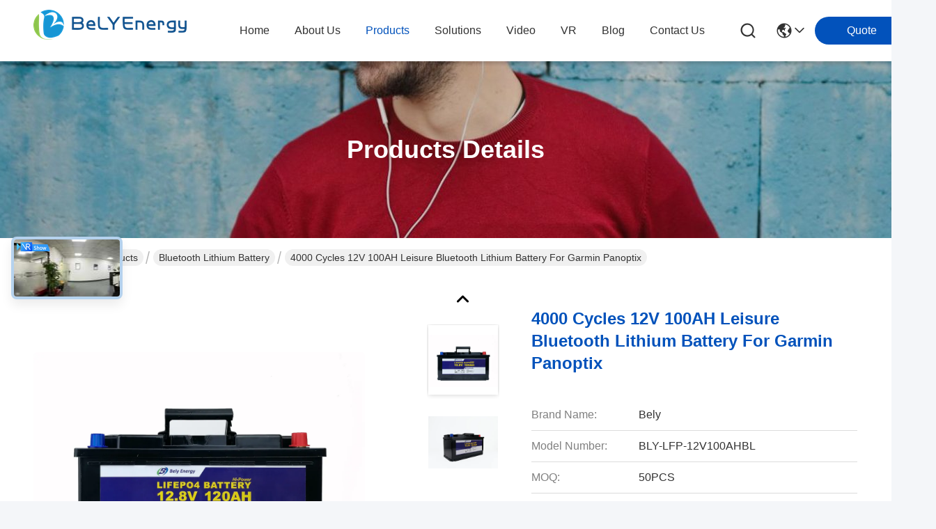

--- FILE ---
content_type: text/html
request_url: https://www.belybattery.com/sale-13684058-4000-cycles-12v-100ah-leisure-bluetooth-lithium-battery-for-garmin-panoptix.html
body_size: 43687
content:

<!DOCTYPE html>
<html lang="en">
<head>
	<meta charset="utf-8">
	<meta http-equiv="X-UA-Compatible" content="IE=edge">
	<meta name="viewport" content="width=device-width, initial-scale=1.0">
    <title>4000 Cycles 12V 100AH Leisure Bluetooth Lithium Battery For Garmin Panoptix</title>
        <meta name="keywords" content="4000 Cycles Bluetooth Lithium Battery, 12V 100AH Bluetooth Lithium Battery, Lithium Battery For Garmin Panoptix, Bluetooth Lithium Battery" />
            <meta name="description" content="High quality 4000 Cycles 12V 100AH Leisure Bluetooth Lithium Battery For Garmin Panoptix from China, China's leading product market 4000 Cycles Bluetooth Lithium Battery product, with strict quality control 12V 100AH Bluetooth Lithium Battery factories, producing high quality Lithium Battery For Garmin Panoptix Products." />
         <link rel='preload'
					  href=/photo/belybattery/sitetpl/style/commonV2.css?ver=1741662604 as='style'><link type='text/css' rel='stylesheet'
					  href=/photo/belybattery/sitetpl/style/commonV2.css?ver=1741662604 media='all'><!-- Google tag (gtag.js) --> <script async src="https://www.googletagmanager.com/gtag/js?id=G-0KFH1181PE"></script> <script> window.dataLayer = window.dataLayer || []; function gtag(){dataLayer.push(arguments);} gtag('js', new Date()); gtag('config', 'G-0KFH1181PE', {cookie_flags: "SameSite=None;Secure"}); gtag('set', {
'cookie_flags': 'SameSite=None;Secure'
});</script><meta property="og:title" content="4000 Cycles 12V 100AH Leisure Bluetooth Lithium Battery For Garmin Panoptix" />
<meta property="og:description" content="High quality 4000 Cycles 12V 100AH Leisure Bluetooth Lithium Battery For Garmin Panoptix from China, China's leading product market 4000 Cycles Bluetooth Lithium Battery product, with strict quality control 12V 100AH Bluetooth Lithium Battery factories, producing high quality Lithium Battery For Garmin Panoptix Products." />
<meta property="og:type" content="product" />
<meta property="og:availability" content="instock" />
<meta property="og:site_name" content="Shenzhen Bely Energy Technology Co., Ltd." />
<meta property="og:url" content="https://www.belybattery.com/sale-13684058-4000-cycles-12v-100ah-leisure-bluetooth-lithium-battery-for-garmin-panoptix.html" />
<meta property="og:image" content="https://www.belybattery.com/photo/ps33155279-4000_cycles_12v_100ah_leisure_bluetooth_lithium_battery_for_garmin_panoptix.jpg" />
<link rel="canonical" href="https://www.belybattery.com/sale-13684058-4000-cycles-12v-100ah-leisure-bluetooth-lithium-battery-for-garmin-panoptix.html" />
<link rel="stylesheet" type="text/css" href="/js/guidefirstcommon.css" />
<style type="text/css">
/*<![CDATA[*/
.consent__cookie {position: fixed;top: 0;left: 0;width: 100%;height: 0%;z-index: 100000;}.consent__cookie_bg {position: fixed;top: 0;left: 0;width: 100%;height: 100%;background: #000;opacity: .6;display: none }.consent__cookie_rel {position: fixed;bottom:0;left: 0;width: 100%;background: #fff;display: -webkit-box;display: -ms-flexbox;display: flex;flex-wrap: wrap;padding: 24px 80px;-webkit-box-sizing: border-box;box-sizing: border-box;-webkit-box-pack: justify;-ms-flex-pack: justify;justify-content: space-between;-webkit-transition: all ease-in-out .3s;transition: all ease-in-out .3s }.consent__close {position: absolute;top: 20px;right: 20px;cursor: pointer }.consent__close svg {fill: #777 }.consent__close:hover svg {fill: #000 }.consent__cookie_box {flex: 1;word-break: break-word;}.consent__warm {color: #777;font-size: 16px;margin-bottom: 12px;line-height: 19px }.consent__title {color: #333;font-size: 20px;font-weight: 600;margin-bottom: 12px;line-height: 23px }.consent__itxt {color: #333;font-size: 14px;margin-bottom: 12px;display: -webkit-box;display: -ms-flexbox;display: flex;-webkit-box-align: center;-ms-flex-align: center;align-items: center }.consent__itxt i {display: -webkit-inline-box;display: -ms-inline-flexbox;display: inline-flex;width: 28px;height: 28px;border-radius: 50%;background: #e0f9e9;margin-right: 8px;-webkit-box-align: center;-ms-flex-align: center;align-items: center;-webkit-box-pack: center;-ms-flex-pack: center;justify-content: center }.consent__itxt svg {fill: #3ca860 }.consent__txt {color: #a6a6a6;font-size: 14px;margin-bottom: 8px;line-height: 17px }.consent__btns {display: -webkit-box;display: -ms-flexbox;display: flex;-webkit-box-orient: vertical;-webkit-box-direction: normal;-ms-flex-direction: column;flex-direction: column;-webkit-box-pack: center;-ms-flex-pack: center;justify-content: center;flex-shrink: 0;}.consent__btn {width: 280px;height: 40px;line-height: 40px;text-align: center;background: #3ca860;color: #fff;border-radius: 4px;margin: 8px 0;-webkit-box-sizing: border-box;box-sizing: border-box;cursor: pointer;font-size:14px}.consent__btn:hover {background: #00823b }.consent__btn.empty {color: #3ca860;border: 1px solid #3ca860;background: #fff }.consent__btn.empty:hover {background: #3ca860;color: #fff }.open .consent__cookie_bg {display: block }.open .consent__cookie_rel {bottom: 0 }@media (max-width: 760px) {.consent__btns {width: 100%;align-items: center;}.consent__cookie_rel {padding: 20px 24px }}.consent__cookie.open {display: block;}.consent__cookie {display: none;}
/*]]>*/
</style>
<style type="text/css">
/*<![CDATA[*/
@media only screen and (max-width:640px){.contact_now_dialog .content-wrap .desc{background-image:url(/images/cta_images/bg_s.png) !important}}.contact_now_dialog .content-wrap .content-wrap_header .cta-close{background-image:url(/images/cta_images/sprite.png) !important}.contact_now_dialog .content-wrap .desc{background-image:url(/images/cta_images/bg_l.png) !important}.contact_now_dialog .content-wrap .cta-btn i{background-image:url(/images/cta_images/sprite.png) !important}.contact_now_dialog .content-wrap .head-tip img{content:url(/images/cta_images/cta_contact_now.png) !important}.cusim{background-image:url(/images/imicon/im.svg) !important}.cuswa{background-image:url(/images/imicon/wa.png) !important}.cusall{background-image:url(/images/imicon/allchat.svg) !important}
/*]]>*/
</style>
<script type="text/javascript" src="/js/guidefirstcommon.js"></script>
<script type="text/javascript">
/*<![CDATA[*/
window.isvideotpl = 0;window.detailurl = '';
var colorUrl = '';var isShowGuide = 2;var showGuideColor = 0;var im_appid = 10003;var im_msg="Good day, what product are you looking for?";

var cta_cid = 51172;var use_defaulProductInfo = 1;var cta_pid = 13684058;var test_company = 0;var webim_domain = '';var company_type = 0;var cta_equipment = 'pc'; var setcookie = 'setwebimCookie(70610,13684058,0)'; var whatsapplink = "https://wa.me/?text=Hi%2C+I%27m+interested+in+4000+Cycles+12V+100AH+Leisure+Bluetooth+Lithium+Battery+For+Garmin+Panoptix."; function insertMeta(){var str = '<meta name="mobile-web-app-capable" content="yes" /><meta name="viewport" content="width=device-width, initial-scale=1.0" />';document.head.insertAdjacentHTML('beforeend',str);} var element = document.querySelector('a.footer_webim_a[href="/webim/webim_tab.html"]');if (element) {element.parentNode.removeChild(element);}

var colorUrl = '';
var aisearch = 0;
var selfUrl = '';
window.playerReportUrl='/vod/view_count/report';
var query_string = ["Products","Detail"];
var g_tp = '';
var customtplcolor = 99716;
var str_chat = 'chat';
				var str_call_now = 'call now';
var str_chat_now = 'chat now';
var str_contact1 = 'Get Best Price';var str_chat_lang='english';var str_contact2 = 'Get Price';var str_contact2 = 'Best Price';var str_contact = 'Contact';
window.predomainsub = "";
/*]]>*/
</script>
</head>
<body>
<img src="/logo.gif" style="display:none" alt="logo"/>
<a style="display: none!important;" title="Shenzhen Bely Energy Technology Co., Ltd." class="float-inquiry" href="/contactnow.html" onclick='setinquiryCookie("{\"showproduct\":1,\"pid\":\"13684058\",\"name\":\"4000 Cycles 12V 100AH Leisure Bluetooth Lithium Battery For Garmin Panoptix\",\"source_url\":\"\\/sale-13684058-4000-cycles-12v-100ah-leisure-bluetooth-lithium-battery-for-garmin-panoptix.html\",\"picurl\":\"\\/photo\\/pd33155279-4000_cycles_12v_100ah_leisure_bluetooth_lithium_battery_for_garmin_panoptix.jpg\",\"propertyDetail\":[[\"Type\",\"LiFePO4\"],[\"Nominal voltage\",\"12.8V\"],[\"Nominal capacity\",\"100Ah\"],[\"Cycle life\",\"\\u22653000 times\"]],\"company_name\":null,\"picurl_c\":\"\\/photo\\/pc33155279-4000_cycles_12v_100ah_leisure_bluetooth_lithium_battery_for_garmin_panoptix.jpg\",\"price\":\"Negotiable\",\"username\":\"Bely-linda\",\"viewTime\":\"Last Login : 7 hours 09 minutes ago\",\"subject\":\"Please send me FOB price on 4000 Cycles 12V 100AH Leisure Bluetooth Lithium Battery For Garmin Panoptix\",\"countrycode\":\"\"}");'></a>
<script>
var originProductInfo = '';
var originProductInfo = {"showproduct":1,"pid":"13684058","name":"4000 Cycles 12V 100AH Leisure Bluetooth Lithium Battery For Garmin Panoptix","source_url":"\/sale-13684058-4000-cycles-12v-100ah-leisure-bluetooth-lithium-battery-for-garmin-panoptix.html","picurl":"\/photo\/pd33155279-4000_cycles_12v_100ah_leisure_bluetooth_lithium_battery_for_garmin_panoptix.jpg","propertyDetail":[["Type","LiFePO4"],["Nominal voltage","12.8V"],["Nominal capacity","100Ah"],["Cycle life","\u22653000 times"]],"company_name":null,"picurl_c":"\/photo\/pc33155279-4000_cycles_12v_100ah_leisure_bluetooth_lithium_battery_for_garmin_panoptix.jpg","price":"Negotiable","username":"Bely-linda","viewTime":"Last Login : 0 hours 09 minutes ago","subject":"What is your best price for 4000 Cycles 12V 100AH Leisure Bluetooth Lithium Battery For Garmin Panoptix","countrycode":""};
var save_url = "/contactsave.html";
var update_url = "/updateinquiry.html";
var productInfo = {};
var defaulProductInfo = {};
var myDate = new Date();
var curDate = myDate.getFullYear()+'-'+(parseInt(myDate.getMonth())+1)+'-'+myDate.getDate();
var message = '';
var default_pop = 1;
var leaveMessageDialog = document.getElementsByClassName('leave-message-dialog')[0]; // 获取弹层
var _$$ = function (dom) {
    return document.querySelectorAll(dom);
};
resInfo = originProductInfo;
resInfo['name'] = resInfo['name'] || '';
defaulProductInfo.pid = resInfo['pid'];
defaulProductInfo.productName = resInfo['name'] ?? '';
defaulProductInfo.productInfo = resInfo['propertyDetail'];
defaulProductInfo.productImg = resInfo['picurl_c'];
defaulProductInfo.subject = resInfo['subject'] ?? '';
defaulProductInfo.productImgAlt = resInfo['name'] ?? '';
var inquirypopup_tmp = 1;
var message = 'Dear,'+'\r\n'+"I am interested in"+' '+trim(resInfo['name'])+", could you send me more details such as type, size, MOQ, material, etc."+'\r\n'+"Thanks!"+'\r\n'+"Waiting for your reply.";
var message_1 = 'Dear,'+'\r\n'+"I am interested in"+' '+trim(resInfo['name'])+", could you send me more details such as type, size, MOQ, material, etc."+'\r\n'+"Thanks!"+'\r\n'+"Waiting for your reply.";
var message_2 = 'Hello,'+'\r\n'+"I am looking for"+' '+trim(resInfo['name'])+", please send me the price, specification and picture."+'\r\n'+"Your swift response will be highly appreciated."+'\r\n'+"Feel free to contact me for more information."+'\r\n'+"Thanks a lot.";
var message_3 = 'Hello,'+'\r\n'+trim(resInfo['name'])+' '+"meets my expectations."+'\r\n'+"Please give me the best price and some other product information."+'\r\n'+"Feel free to contact me via my mail."+'\r\n'+"Thanks a lot.";

var message_4 = 'Dear,'+'\r\n'+"What is the FOB price on your"+' '+trim(resInfo['name'])+'?'+'\r\n'+"Which is the nearest port name?"+'\r\n'+"Please reply me as soon as possible, it would be better to share further information."+'\r\n'+"Regards!";
var message_5 = 'Hi there,'+'\r\n'+"I am very interested in your"+' '+trim(resInfo['name'])+'.'+'\r\n'+"Please send me your product details."+'\r\n'+"Looking forward to your quick reply."+'\r\n'+"Feel free to contact me by mail."+'\r\n'+"Regards!";

var message_6 = 'Dear,'+'\r\n'+"Please provide us with information about your"+' '+trim(resInfo['name'])+", such as type, size, material, and of course the best price."+'\r\n'+"Looking forward to your quick reply."+'\r\n'+"Thank you!";
var message_7 = 'Dear,'+'\r\n'+"Can you supply"+' '+trim(resInfo['name'])+" for us?"+'\r\n'+"First we want a price list and some product details."+'\r\n'+"I hope to get reply asap and look forward to cooperation."+'\r\n'+"Thank you very much.";
var message_8 = 'hi,'+'\r\n'+"I am looking for"+' '+trim(resInfo['name'])+", please give me some more detailed product information."+'\r\n'+"I look forward to your reply."+'\r\n'+"Thank you!";
var message_9 = 'Hello,'+'\r\n'+"Your"+' '+trim(resInfo['name'])+" meets my requirements very well."+'\r\n'+"Please send me the price, specification, and similar model will be OK."+'\r\n'+"Feel free to chat with me."+'\r\n'+"Thanks!";
var message_10 = 'Dear,'+'\r\n'+"I want to know more about the details and quotation of"+' '+trim(resInfo['name'])+'.'+'\r\n'+"Feel free to contact me."+'\r\n'+"Regards!";

var r = getRandom(1,10);

defaulProductInfo.message = eval("message_"+r);
    defaulProductInfo.message = eval("message_"+r);
        var mytAjax = {

    post: function(url, data, fn) {
        var xhr = new XMLHttpRequest();
        xhr.open("POST", url, true);
        xhr.setRequestHeader("Content-Type", "application/x-www-form-urlencoded;charset=UTF-8");
        xhr.setRequestHeader("X-Requested-With", "XMLHttpRequest");
        xhr.setRequestHeader('Content-Type','text/plain;charset=UTF-8');
        xhr.onreadystatechange = function() {
            if(xhr.readyState == 4 && (xhr.status == 200 || xhr.status == 304)) {
                fn.call(this, xhr.responseText);
            }
        };
        xhr.send(data);
    },

    postform: function(url, data, fn) {
        var xhr = new XMLHttpRequest();
        xhr.open("POST", url, true);
        xhr.setRequestHeader("X-Requested-With", "XMLHttpRequest");
        xhr.onreadystatechange = function() {
            if(xhr.readyState == 4 && (xhr.status == 200 || xhr.status == 304)) {
                fn.call(this, xhr.responseText);
            }
        };
        xhr.send(data);
    }
};
/*window.onload = function(){
    leaveMessageDialog = document.getElementsByClassName('leave-message-dialog')[0];
    if (window.localStorage.recordDialogStatus=='undefined' || (window.localStorage.recordDialogStatus!='undefined' && window.localStorage.recordDialogStatus != curDate)) {
        setTimeout(function(){
            if(parseInt(inquirypopup_tmp%10) == 1){
                creatDialog(defaulProductInfo, 1);
            }
        }, 6000);
    }
};*/
function trim(str)
{
    str = str.replace(/(^\s*)/g,"");
    return str.replace(/(\s*$)/g,"");
};
function getRandom(m,n){
    var num = Math.floor(Math.random()*(m - n) + n);
    return num;
};
function strBtn(param) {

    var starattextarea = document.getElementById("textareamessage").value.length;
    var email = document.getElementById("startEmail").value;

    var default_tip = document.querySelectorAll(".watermark_container").length;
    if (20 < starattextarea && starattextarea < 3000) {
        if(default_tip>0){
            document.getElementById("textareamessage1").parentNode.parentNode.nextElementSibling.style.display = "none";
        }else{
            document.getElementById("textareamessage1").parentNode.nextElementSibling.style.display = "none";
        }

    } else {
        if(default_tip>0){
            document.getElementById("textareamessage1").parentNode.parentNode.nextElementSibling.style.display = "block";
        }else{
            document.getElementById("textareamessage1").parentNode.nextElementSibling.style.display = "block";
        }

        return;
    }

    // var re = /^([a-zA-Z0-9_-])+@([a-zA-Z0-9_-])+\.([a-zA-Z0-9_-])+/i;/*邮箱不区分大小写*/
    var re = /^[a-zA-Z0-9][\w-]*(\.?[\w-]+)*@[a-zA-Z0-9-]+(\.[a-zA-Z0-9]+)+$/i;
    if (!re.test(email)) {
        document.getElementById("startEmail").nextElementSibling.style.display = "block";
        return;
    } else {
        document.getElementById("startEmail").nextElementSibling.style.display = "none";
    }

    var subject = document.getElementById("pop_subject").value;
    var pid = document.getElementById("pop_pid").value;
    var message = document.getElementById("textareamessage").value;
    var sender_email = document.getElementById("startEmail").value;
    var tel = '';
    if (document.getElementById("tel0") != undefined && document.getElementById("tel0") != '')
        tel = document.getElementById("tel0").value;
    var form_serialize = '&tel='+tel;

    form_serialize = form_serialize.replace(/\+/g, "%2B");
    mytAjax.post(save_url,"pid="+pid+"&subject="+subject+"&email="+sender_email+"&message="+(message)+form_serialize,function(res){
        var mes = JSON.parse(res);
        if(mes.status == 200){
            var iid = mes.iid;
            document.getElementById("pop_iid").value = iid;
            document.getElementById("pop_uuid").value = mes.uuid;

            if(typeof gtag_report_conversion === "function"){
                gtag_report_conversion();//执行统计js代码
            }
            if(typeof fbq === "function"){
                fbq('track','Purchase');//执行统计js代码
            }
        }
    });
    for (var index = 0; index < document.querySelectorAll(".dialog-content-pql").length; index++) {
        document.querySelectorAll(".dialog-content-pql")[index].style.display = "none";
    };
    $('#idphonepql').val(tel);
    document.getElementById("dialog-content-pql-id").style.display = "block";
    ;
};
function twoBtnOk(param) {

    var selectgender = document.getElementById("Mr").innerHTML;
    var iid = document.getElementById("pop_iid").value;
    var sendername = document.getElementById("idnamepql").value;
    var senderphone = document.getElementById("idphonepql").value;
    var sendercname = document.getElementById("idcompanypql").value;
    var uuid = document.getElementById("pop_uuid").value;
    var gender = 2;
    if(selectgender == 'Mr.') gender = 0;
    if(selectgender == 'Mrs.') gender = 1;
    var pid = document.getElementById("pop_pid").value;
    var form_serialize = '';

        form_serialize = form_serialize.replace(/\+/g, "%2B");

    mytAjax.post(update_url,"iid="+iid+"&gender="+gender+"&uuid="+uuid+"&name="+(sendername)+"&tel="+(senderphone)+"&company="+(sendercname)+form_serialize,function(res){});

    for (var index = 0; index < document.querySelectorAll(".dialog-content-pql").length; index++) {
        document.querySelectorAll(".dialog-content-pql")[index].style.display = "none";
    };
    document.getElementById("dialog-content-pql-ok").style.display = "block";

};
function toCheckMust(name) {
    $('#'+name+'error').hide();
}
function handClidk(param) {
    var starattextarea = document.getElementById("textareamessage1").value.length;
    var email = document.getElementById("startEmail1").value;
    var default_tip = document.querySelectorAll(".watermark_container").length;
    if (20 < starattextarea && starattextarea < 3000) {
        if(default_tip>0){
            document.getElementById("textareamessage1").parentNode.parentNode.nextElementSibling.style.display = "none";
        }else{
            document.getElementById("textareamessage1").parentNode.nextElementSibling.style.display = "none";
        }

    } else {
        if(default_tip>0){
            document.getElementById("textareamessage1").parentNode.parentNode.nextElementSibling.style.display = "block";
        }else{
            document.getElementById("textareamessage1").parentNode.nextElementSibling.style.display = "block";
        }

        return;
    }

    // var re = /^([a-zA-Z0-9_-])+@([a-zA-Z0-9_-])+\.([a-zA-Z0-9_-])+/i;
    var re = /^[a-zA-Z0-9][\w-]*(\.?[\w-]+)*@[a-zA-Z0-9-]+(\.[a-zA-Z0-9]+)+$/i;
    if (!re.test(email)) {
        document.getElementById("startEmail1").nextElementSibling.style.display = "block";
        return;
    } else {
        document.getElementById("startEmail1").nextElementSibling.style.display = "none";
    }

    var subject = document.getElementById("pop_subject").value;
    var pid = document.getElementById("pop_pid").value;
    var message = document.getElementById("textareamessage1").value;
    var sender_email = document.getElementById("startEmail1").value;
    var form_serialize = tel = '';
    if (document.getElementById("tel1") != undefined && document.getElementById("tel1") != '')
        tel = document.getElementById("tel1").value;
        mytAjax.post(save_url,"email="+sender_email+"&tel="+tel+"&pid="+pid+"&message="+message+"&subject="+subject+form_serialize,function(res){

        var mes = JSON.parse(res);
        if(mes.status == 200){
            var iid = mes.iid;
            document.getElementById("pop_iid").value = iid;
            document.getElementById("pop_uuid").value = mes.uuid;
            if(typeof gtag_report_conversion === "function"){
                gtag_report_conversion();//执行统计js代码
            }
        }

    });
    for (var index = 0; index < document.querySelectorAll(".dialog-content-pql").length; index++) {
        document.querySelectorAll(".dialog-content-pql")[index].style.display = "none";
    };
    $('#idphonepql').val(tel);
    document.getElementById("dialog-content-pql-id").style.display = "block";

};
window.addEventListener('load', function () {
    $('.checkbox-wrap label').each(function(){
        if($(this).find('input').prop('checked')){
            $(this).addClass('on')
        }else {
            $(this).removeClass('on')
        }
    })
    $(document).on('click', '.checkbox-wrap label' , function(ev){
        if (ev.target.tagName.toUpperCase() != 'INPUT') {
            $(this).toggleClass('on')
        }
    })
})

function hand_video(pdata) {
    data = JSON.parse(pdata);
    productInfo.productName = data.productName;
    productInfo.productInfo = data.productInfo;
    productInfo.productImg = data.productImg;
    productInfo.subject = data.subject;

    var message = 'Dear,'+'\r\n'+"I am interested in"+' '+trim(data.productName)+", could you send me more details such as type, size, quantity, material, etc."+'\r\n'+"Thanks!"+'\r\n'+"Waiting for your reply.";

    var message = 'Dear,'+'\r\n'+"I am interested in"+' '+trim(data.productName)+", could you send me more details such as type, size, MOQ, material, etc."+'\r\n'+"Thanks!"+'\r\n'+"Waiting for your reply.";
    var message_1 = 'Dear,'+'\r\n'+"I am interested in"+' '+trim(data.productName)+", could you send me more details such as type, size, MOQ, material, etc."+'\r\n'+"Thanks!"+'\r\n'+"Waiting for your reply.";
    var message_2 = 'Hello,'+'\r\n'+"I am looking for"+' '+trim(data.productName)+", please send me the price, specification and picture."+'\r\n'+"Your swift response will be highly appreciated."+'\r\n'+"Feel free to contact me for more information."+'\r\n'+"Thanks a lot.";
    var message_3 = 'Hello,'+'\r\n'+trim(data.productName)+' '+"meets my expectations."+'\r\n'+"Please give me the best price and some other product information."+'\r\n'+"Feel free to contact me via my mail."+'\r\n'+"Thanks a lot.";

    var message_4 = 'Dear,'+'\r\n'+"What is the FOB price on your"+' '+trim(data.productName)+'?'+'\r\n'+"Which is the nearest port name?"+'\r\n'+"Please reply me as soon as possible, it would be better to share further information."+'\r\n'+"Regards!";
    var message_5 = 'Hi there,'+'\r\n'+"I am very interested in your"+' '+trim(data.productName)+'.'+'\r\n'+"Please send me your product details."+'\r\n'+"Looking forward to your quick reply."+'\r\n'+"Feel free to contact me by mail."+'\r\n'+"Regards!";

    var message_6 = 'Dear,'+'\r\n'+"Please provide us with information about your"+' '+trim(data.productName)+", such as type, size, material, and of course the best price."+'\r\n'+"Looking forward to your quick reply."+'\r\n'+"Thank you!";
    var message_7 = 'Dear,'+'\r\n'+"Can you supply"+' '+trim(data.productName)+" for us?"+'\r\n'+"First we want a price list and some product details."+'\r\n'+"I hope to get reply asap and look forward to cooperation."+'\r\n'+"Thank you very much.";
    var message_8 = 'hi,'+'\r\n'+"I am looking for"+' '+trim(data.productName)+", please give me some more detailed product information."+'\r\n'+"I look forward to your reply."+'\r\n'+"Thank you!";
    var message_9 = 'Hello,'+'\r\n'+"Your"+' '+trim(data.productName)+" meets my requirements very well."+'\r\n'+"Please send me the price, specification, and similar model will be OK."+'\r\n'+"Feel free to chat with me."+'\r\n'+"Thanks!";
    var message_10 = 'Dear,'+'\r\n'+"I want to know more about the details and quotation of"+' '+trim(data.productName)+'.'+'\r\n'+"Feel free to contact me."+'\r\n'+"Regards!";

    var r = getRandom(1,10);

    productInfo.message = eval("message_"+r);
            if(parseInt(inquirypopup_tmp/10) == 1){
        productInfo.message = "";
    }
    productInfo.pid = data.pid;
    creatDialog(productInfo, 2);
};

function handDialog(pdata) {
    data = JSON.parse(pdata);
    productInfo.productName = data.productName;
    productInfo.productInfo = data.productInfo;
    productInfo.productImg = data.productImg;
    productInfo.subject = data.subject;

    var message = 'Dear,'+'\r\n'+"I am interested in"+' '+trim(data.productName)+", could you send me more details such as type, size, quantity, material, etc."+'\r\n'+"Thanks!"+'\r\n'+"Waiting for your reply.";

    var message = 'Dear,'+'\r\n'+"I am interested in"+' '+trim(data.productName)+", could you send me more details such as type, size, MOQ, material, etc."+'\r\n'+"Thanks!"+'\r\n'+"Waiting for your reply.";
    var message_1 = 'Dear,'+'\r\n'+"I am interested in"+' '+trim(data.productName)+", could you send me more details such as type, size, MOQ, material, etc."+'\r\n'+"Thanks!"+'\r\n'+"Waiting for your reply.";
    var message_2 = 'Hello,'+'\r\n'+"I am looking for"+' '+trim(data.productName)+", please send me the price, specification and picture."+'\r\n'+"Your swift response will be highly appreciated."+'\r\n'+"Feel free to contact me for more information."+'\r\n'+"Thanks a lot.";
    var message_3 = 'Hello,'+'\r\n'+trim(data.productName)+' '+"meets my expectations."+'\r\n'+"Please give me the best price and some other product information."+'\r\n'+"Feel free to contact me via my mail."+'\r\n'+"Thanks a lot.";

    var message_4 = 'Dear,'+'\r\n'+"What is the FOB price on your"+' '+trim(data.productName)+'?'+'\r\n'+"Which is the nearest port name?"+'\r\n'+"Please reply me as soon as possible, it would be better to share further information."+'\r\n'+"Regards!";
    var message_5 = 'Hi there,'+'\r\n'+"I am very interested in your"+' '+trim(data.productName)+'.'+'\r\n'+"Please send me your product details."+'\r\n'+"Looking forward to your quick reply."+'\r\n'+"Feel free to contact me by mail."+'\r\n'+"Regards!";

    var message_6 = 'Dear,'+'\r\n'+"Please provide us with information about your"+' '+trim(data.productName)+", such as type, size, material, and of course the best price."+'\r\n'+"Looking forward to your quick reply."+'\r\n'+"Thank you!";
    var message_7 = 'Dear,'+'\r\n'+"Can you supply"+' '+trim(data.productName)+" for us?"+'\r\n'+"First we want a price list and some product details."+'\r\n'+"I hope to get reply asap and look forward to cooperation."+'\r\n'+"Thank you very much.";
    var message_8 = 'hi,'+'\r\n'+"I am looking for"+' '+trim(data.productName)+", please give me some more detailed product information."+'\r\n'+"I look forward to your reply."+'\r\n'+"Thank you!";
    var message_9 = 'Hello,'+'\r\n'+"Your"+' '+trim(data.productName)+" meets my requirements very well."+'\r\n'+"Please send me the price, specification, and similar model will be OK."+'\r\n'+"Feel free to chat with me."+'\r\n'+"Thanks!";
    var message_10 = 'Dear,'+'\r\n'+"I want to know more about the details and quotation of"+' '+trim(data.productName)+'.'+'\r\n'+"Feel free to contact me."+'\r\n'+"Regards!";

    var r = getRandom(1,10);
    productInfo.message = eval("message_"+r);
            if(parseInt(inquirypopup_tmp/10) == 1){
        productInfo.message = "";
    }
    productInfo.pid = data.pid;
    creatDialog(productInfo, 2);
};

function closepql(param) {

    leaveMessageDialog.style.display = 'none';
};

function closepql2(param) {

    for (var index = 0; index < document.querySelectorAll(".dialog-content-pql").length; index++) {
        document.querySelectorAll(".dialog-content-pql")[index].style.display = "none";
    };
    document.getElementById("dialog-content-pql-ok").style.display = "block";
};

function decodeHtmlEntities(str) {
    var tempElement = document.createElement('div');
    tempElement.innerHTML = str;
    return tempElement.textContent || tempElement.innerText || '';
}

function initProduct(productInfo,type){

    productInfo.productName = decodeHtmlEntities(productInfo.productName);
    productInfo.message = decodeHtmlEntities(productInfo.message);

    leaveMessageDialog = document.getElementsByClassName('leave-message-dialog')[0];
    leaveMessageDialog.style.display = "block";
    if(type == 3){
        var popinquiryemail = document.getElementById("popinquiryemail").value;
        _$$("#startEmail1")[0].value = popinquiryemail;
    }else{
        _$$("#startEmail1")[0].value = "";
    }
    _$$("#startEmail")[0].value = "";
    _$$("#idnamepql")[0].value = "";
    _$$("#idphonepql")[0].value = "";
    _$$("#idcompanypql")[0].value = "";

    _$$("#pop_pid")[0].value = productInfo.pid;
    _$$("#pop_subject")[0].value = productInfo.subject;
    
    if(parseInt(inquirypopup_tmp/10) == 1){
        productInfo.message = "";
    }

    _$$("#textareamessage1")[0].value = productInfo.message;
    _$$("#textareamessage")[0].value = productInfo.message;

    _$$("#dialog-content-pql-id .titlep")[0].innerHTML = productInfo.productName;
    _$$("#dialog-content-pql-id img")[0].setAttribute("src", productInfo.productImg);
    _$$("#dialog-content-pql-id img")[0].setAttribute("alt", productInfo.productImgAlt);

    _$$("#dialog-content-pql-id-hand img")[0].setAttribute("src", productInfo.productImg);
    _$$("#dialog-content-pql-id-hand img")[0].setAttribute("alt", productInfo.productImgAlt);
    _$$("#dialog-content-pql-id-hand .titlep")[0].innerHTML = productInfo.productName;

    if (productInfo.productInfo.length > 0) {
        var ul2, ul;
        ul = document.createElement("ul");
        for (var index = 0; index < productInfo.productInfo.length; index++) {
            var el = productInfo.productInfo[index];
            var li = document.createElement("li");
            var span1 = document.createElement("span");
            span1.innerHTML = el[0] + ":";
            var span2 = document.createElement("span");
            span2.innerHTML = el[1];
            li.appendChild(span1);
            li.appendChild(span2);
            ul.appendChild(li);

        }
        ul2 = ul.cloneNode(true);
        if (type === 1) {
            _$$("#dialog-content-pql-id .left")[0].replaceChild(ul, _$$("#dialog-content-pql-id .left ul")[0]);
        } else {
            _$$("#dialog-content-pql-id-hand .left")[0].replaceChild(ul2, _$$("#dialog-content-pql-id-hand .left ul")[0]);
            _$$("#dialog-content-pql-id .left")[0].replaceChild(ul, _$$("#dialog-content-pql-id .left ul")[0]);
        }
    };
    for (var index = 0; index < _$$("#dialog-content-pql-id .right ul li").length; index++) {
        _$$("#dialog-content-pql-id .right ul li")[index].addEventListener("click", function (params) {
            _$$("#dialog-content-pql-id .right #Mr")[0].innerHTML = this.innerHTML
        }, false)

    };

};
function closeInquiryCreateDialog() {
    document.getElementById("xuanpan_dialog_box_pql").style.display = "none";
};
function showInquiryCreateDialog() {
    document.getElementById("xuanpan_dialog_box_pql").style.display = "block";
};
function submitPopInquiry(){
    var message = document.getElementById("inquiry_message").value;
    var email = document.getElementById("inquiry_email").value;
    var subject = defaulProductInfo.subject;
    var pid = defaulProductInfo.pid;
    if (email === undefined) {
        showInquiryCreateDialog();
        document.getElementById("inquiry_email").style.border = "1px solid red";
        return false;
    };
    if (message === undefined) {
        showInquiryCreateDialog();
        document.getElementById("inquiry_message").style.border = "1px solid red";
        return false;
    };
    if (email.search(/^\w+((-\w+)|(\.\w+))*\@[A-Za-z0-9]+((\.|-)[A-Za-z0-9]+)*\.[A-Za-z0-9]+$/) == -1) {
        document.getElementById("inquiry_email").style.border= "1px solid red";
        showInquiryCreateDialog();
        return false;
    } else {
        document.getElementById("inquiry_email").style.border= "";
    };
    if (message.length < 20 || message.length >3000) {
        showInquiryCreateDialog();
        document.getElementById("inquiry_message").style.border = "1px solid red";
        return false;
    } else {
        document.getElementById("inquiry_message").style.border = "";
    };
    var tel = '';
    if (document.getElementById("tel") != undefined && document.getElementById("tel") != '')
        tel = document.getElementById("tel").value;

    mytAjax.post(save_url,"pid="+pid+"&subject="+subject+"&email="+email+"&message="+(message)+'&tel='+tel,function(res){
        var mes = JSON.parse(res);
        if(mes.status == 200){
            var iid = mes.iid;
            document.getElementById("pop_iid").value = iid;
            document.getElementById("pop_uuid").value = mes.uuid;

        }
    });
    initProduct(defaulProductInfo);
    for (var index = 0; index < document.querySelectorAll(".dialog-content-pql").length; index++) {
        document.querySelectorAll(".dialog-content-pql")[index].style.display = "none";
    };
    $('#idphonepql').val(tel);
    document.getElementById("dialog-content-pql-id").style.display = "block";

};

//带附件上传
function submitPopInquiryfile(email_id,message_id,check_sort,name_id,phone_id,company_id,attachments){

    if(typeof(check_sort) == 'undefined'){
        check_sort = 0;
    }
    var message = document.getElementById(message_id).value;
    var email = document.getElementById(email_id).value;
    var attachments = document.getElementById(attachments).value;
    if(typeof(name_id) !== 'undefined' && name_id != ""){
        var name  = document.getElementById(name_id).value;
    }
    if(typeof(phone_id) !== 'undefined' && phone_id != ""){
        var phone = document.getElementById(phone_id).value;
    }
    if(typeof(company_id) !== 'undefined' && company_id != ""){
        var company = document.getElementById(company_id).value;
    }
    var subject = defaulProductInfo.subject;
    var pid = defaulProductInfo.pid;

    if(check_sort == 0){
        if (email === undefined) {
            showInquiryCreateDialog();
            document.getElementById(email_id).style.border = "1px solid red";
            return false;
        };
        if (message === undefined) {
            showInquiryCreateDialog();
            document.getElementById(message_id).style.border = "1px solid red";
            return false;
        };

        if (email.search(/^\w+((-\w+)|(\.\w+))*\@[A-Za-z0-9]+((\.|-)[A-Za-z0-9]+)*\.[A-Za-z0-9]+$/) == -1) {
            document.getElementById(email_id).style.border= "1px solid red";
            showInquiryCreateDialog();
            return false;
        } else {
            document.getElementById(email_id).style.border= "";
        };
        if (message.length < 20 || message.length >3000) {
            showInquiryCreateDialog();
            document.getElementById(message_id).style.border = "1px solid red";
            return false;
        } else {
            document.getElementById(message_id).style.border = "";
        };
    }else{

        if (message === undefined) {
            showInquiryCreateDialog();
            document.getElementById(message_id).style.border = "1px solid red";
            return false;
        };

        if (email === undefined) {
            showInquiryCreateDialog();
            document.getElementById(email_id).style.border = "1px solid red";
            return false;
        };

        if (message.length < 20 || message.length >3000) {
            showInquiryCreateDialog();
            document.getElementById(message_id).style.border = "1px solid red";
            return false;
        } else {
            document.getElementById(message_id).style.border = "";
        };

        if (email.search(/^\w+((-\w+)|(\.\w+))*\@[A-Za-z0-9]+((\.|-)[A-Za-z0-9]+)*\.[A-Za-z0-9]+$/) == -1) {
            document.getElementById(email_id).style.border= "1px solid red";
            showInquiryCreateDialog();
            return false;
        } else {
            document.getElementById(email_id).style.border= "";
        };

    };

    mytAjax.post(save_url,"pid="+pid+"&subject="+subject+"&email="+email+"&message="+message+"&company="+company+"&attachments="+attachments,function(res){
        var mes = JSON.parse(res);
        if(mes.status == 200){
            var iid = mes.iid;
            document.getElementById("pop_iid").value = iid;
            document.getElementById("pop_uuid").value = mes.uuid;

            if(typeof gtag_report_conversion === "function"){
                gtag_report_conversion();//执行统计js代码
            }
            if(typeof fbq === "function"){
                fbq('track','Purchase');//执行统计js代码
            }
        }
    });
    initProduct(defaulProductInfo);

    if(name !== undefined && name != ""){
        _$$("#idnamepql")[0].value = name;
    }

    if(phone !== undefined && phone != ""){
        _$$("#idphonepql")[0].value = phone;
    }

    if(company !== undefined && company != ""){
        _$$("#idcompanypql")[0].value = company;
    }

    for (var index = 0; index < document.querySelectorAll(".dialog-content-pql").length; index++) {
        document.querySelectorAll(".dialog-content-pql")[index].style.display = "none";
    };
    document.getElementById("dialog-content-pql-id").style.display = "block";

};
function submitPopInquiryByParam(email_id,message_id,check_sort,name_id,phone_id,company_id){

    if(typeof(check_sort) == 'undefined'){
        check_sort = 0;
    }

    var senderphone = '';
    var message = document.getElementById(message_id).value;
    var email = document.getElementById(email_id).value;
    if(typeof(name_id) !== 'undefined' && name_id != ""){
        var name  = document.getElementById(name_id).value;
    }
    if(typeof(phone_id) !== 'undefined' && phone_id != ""){
        var phone = document.getElementById(phone_id).value;
        senderphone = phone;
    }
    if(typeof(company_id) !== 'undefined' && company_id != ""){
        var company = document.getElementById(company_id).value;
    }
    var subject = defaulProductInfo.subject;
    var pid = defaulProductInfo.pid;

    if(check_sort == 0){
        if (email === undefined) {
            showInquiryCreateDialog();
            document.getElementById(email_id).style.border = "1px solid red";
            return false;
        };
        if (message === undefined) {
            showInquiryCreateDialog();
            document.getElementById(message_id).style.border = "1px solid red";
            return false;
        };

        if (email.search(/^\w+((-\w+)|(\.\w+))*\@[A-Za-z0-9]+((\.|-)[A-Za-z0-9]+)*\.[A-Za-z0-9]+$/) == -1) {
            document.getElementById(email_id).style.border= "1px solid red";
            showInquiryCreateDialog();
            return false;
        } else {
            document.getElementById(email_id).style.border= "";
        };
        if (message.length < 20 || message.length >3000) {
            showInquiryCreateDialog();
            document.getElementById(message_id).style.border = "1px solid red";
            return false;
        } else {
            document.getElementById(message_id).style.border = "";
        };
    }else{

        if (message === undefined) {
            showInquiryCreateDialog();
            document.getElementById(message_id).style.border = "1px solid red";
            return false;
        };

        if (email === undefined) {
            showInquiryCreateDialog();
            document.getElementById(email_id).style.border = "1px solid red";
            return false;
        };

        if (message.length < 20 || message.length >3000) {
            showInquiryCreateDialog();
            document.getElementById(message_id).style.border = "1px solid red";
            return false;
        } else {
            document.getElementById(message_id).style.border = "";
        };

        if (email.search(/^\w+((-\w+)|(\.\w+))*\@[A-Za-z0-9]+((\.|-)[A-Za-z0-9]+)*\.[A-Za-z0-9]+$/) == -1) {
            document.getElementById(email_id).style.border= "1px solid red";
            showInquiryCreateDialog();
            return false;
        } else {
            document.getElementById(email_id).style.border= "";
        };

    };

    var productsku = "";
    if($("#product_sku").length > 0){
        productsku = $("#product_sku").html();
    }

    mytAjax.post(save_url,"tel="+senderphone+"&pid="+pid+"&subject="+subject+"&email="+email+"&message="+message+"&messagesku="+encodeURI(productsku),function(res){
        var mes = JSON.parse(res);
        if(mes.status == 200){
            var iid = mes.iid;
            document.getElementById("pop_iid").value = iid;
            document.getElementById("pop_uuid").value = mes.uuid;

            if(typeof gtag_report_conversion === "function"){
                gtag_report_conversion();//执行统计js代码
            }
            if(typeof fbq === "function"){
                fbq('track','Purchase');//执行统计js代码
            }
        }
    });
    initProduct(defaulProductInfo);

    if(name !== undefined && name != ""){
        _$$("#idnamepql")[0].value = name;
    }

    if(phone !== undefined && phone != ""){
        _$$("#idphonepql")[0].value = phone;
    }

    if(company !== undefined && company != ""){
        _$$("#idcompanypql")[0].value = company;
    }

    for (var index = 0; index < document.querySelectorAll(".dialog-content-pql").length; index++) {
        document.querySelectorAll(".dialog-content-pql")[index].style.display = "none";

    };
    document.getElementById("dialog-content-pql-id").style.display = "block";

};

function creat_videoDialog(productInfo, type) {

    if(type == 1){
        if(default_pop != 1){
            return false;
        }
        window.localStorage.recordDialogStatus = curDate;
    }else{
        default_pop = 0;
    }
    initProduct(productInfo, type);
    if (type === 1) {
        // 自动弹出
        for (var index = 0; index < document.querySelectorAll(".dialog-content-pql").length; index++) {

            document.querySelectorAll(".dialog-content-pql")[index].style.display = "none";
        };
        document.getElementById("dialog-content-pql").style.display = "block";
    } else {
        // 手动弹出
        for (var index = 0; index < document.querySelectorAll(".dialog-content-pql").length; index++) {
            document.querySelectorAll(".dialog-content-pql")[index].style.display = "none";
        };
        document.getElementById("dialog-content-pql-id-hand").style.display = "block";
    }
}

function creatDialog(productInfo, type) {

    if(type == 1){
        if(default_pop != 1){
            return false;
        }
        window.localStorage.recordDialogStatus = curDate;
    }else{
        default_pop = 0;
    }
    initProduct(productInfo, type);
    if (type === 1) {
        // 自动弹出
        for (var index = 0; index < document.querySelectorAll(".dialog-content-pql").length; index++) {

            document.querySelectorAll(".dialog-content-pql")[index].style.display = "none";
        };
        document.getElementById("dialog-content-pql").style.display = "block";
    } else {
        // 手动弹出
        for (var index = 0; index < document.querySelectorAll(".dialog-content-pql").length; index++) {
            document.querySelectorAll(".dialog-content-pql")[index].style.display = "none";
        };
        document.getElementById("dialog-content-pql-id-hand").style.display = "block";
    }
}

//带邮箱信息打开询盘框 emailtype=1表示带入邮箱
function openDialog(emailtype){
    var type = 2;//不带入邮箱，手动弹出
    if(emailtype == 1){
        var popinquiryemail = document.getElementById("popinquiryemail").value;
        // var re = /^([a-zA-Z0-9_-])+@([a-zA-Z0-9_-])+\.([a-zA-Z0-9_-])+/i;
        var re = /^[a-zA-Z0-9][\w-]*(\.?[\w-]+)*@[a-zA-Z0-9-]+(\.[a-zA-Z0-9]+)+$/i;
        if (!re.test(popinquiryemail)) {
            //前端提示样式;
            showInquiryCreateDialog();
            document.getElementById("popinquiryemail").style.border = "1px solid red";
            return false;
        } else {
            //前端提示样式;
        }
        var type = 3;
    }
    creatDialog(defaulProductInfo,type);
}

//上传附件
function inquiryUploadFile(){
    var fileObj = document.querySelector("#fileId").files[0];
    //构建表单数据
    var formData = new FormData();
    var filesize = fileObj.size;
    if(filesize > 10485760 || filesize == 0) {
        document.getElementById("filetips").style.display = "block";
        return false;
    }else {
        document.getElementById("filetips").style.display = "none";
    }
    formData.append('popinquiryfile', fileObj);
    document.getElementById("quotefileform").reset();
    var save_url = "/inquiryuploadfile.html";
    mytAjax.postform(save_url,formData,function(res){
        var mes = JSON.parse(res);
        if(mes.status == 200){
            document.getElementById("uploader-file-info").innerHTML = document.getElementById("uploader-file-info").innerHTML + "<span class=op>"+mes.attfile.name+"<a class=delatt id=att"+mes.attfile.id+" onclick=delatt("+mes.attfile.id+");>Delete</a></span>";
            var nowattachs = document.getElementById("attachments").value;
            if( nowattachs !== ""){
                var attachs = JSON.parse(nowattachs);
                attachs[mes.attfile.id] = mes.attfile;
            }else{
                var attachs = {};
                attachs[mes.attfile.id] = mes.attfile;
            }
            document.getElementById("attachments").value = JSON.stringify(attachs);
        }
    });
}
//附件删除
function delatt(attid)
{
    var nowattachs = document.getElementById("attachments").value;
    if( nowattachs !== ""){
        var attachs = JSON.parse(nowattachs);
        if(attachs[attid] == ""){
            return false;
        }
        var formData = new FormData();
        var delfile = attachs[attid]['filename'];
        var save_url = "/inquirydelfile.html";
        if(delfile != "") {
            formData.append('delfile', delfile);
            mytAjax.postform(save_url, formData, function (res) {
                if(res !== "") {
                    var mes = JSON.parse(res);
                    if (mes.status == 200) {
                        delete attachs[attid];
                        document.getElementById("attachments").value = JSON.stringify(attachs);
                        var s = document.getElementById("att"+attid);
                        s.parentNode.remove();
                    }
                }
            });
        }
    }else{
        return false;
    }
}

</script>
<div class="leave-message-dialog" style="display: none">
<style>
    .leave-message-dialog .close:before, .leave-message-dialog .close:after{
        content:initial;
    }
</style>
<div class="dialog-content-pql" id="dialog-content-pql" style="display: none">
    <span class="close" onclick="closepql()"><img src="/images/close.png" alt="close"></span>
    <div class="title">
        <p class="firstp-pql">Leave a Message</p>
        <p class="lastp-pql">We will call you back soon!</p>
    </div>
    <div class="form">
        <div class="textarea">
            <textarea style='font-family: robot;'  name="" id="textareamessage" cols="30" rows="10" style="margin-bottom:14px;width:100%"
                placeholder="Please enter your inquiry details."></textarea>
        </div>
        <p class="error-pql"> <span class="icon-pql"><img src="/images/error.png" alt="Shenzhen Bely Energy Technology Co., Ltd."></span> Your message must be between 20-3,000 characters!</p>
        <input id="startEmail" type="text" placeholder="Enter your E-mail" onkeydown="if(event.keyCode === 13){ strBtn();}">
        <p class="error-pql"><span class="icon-pql"><img src="/images/error.png" alt="Shenzhen Bely Energy Technology Co., Ltd."></span> Please check your E-mail! </p>
                <div class="operations">
            <div class='btn' id="submitStart" type="submit" onclick="strBtn()">SUBMIT</div>
        </div>
            </div>
</div>
<div class="dialog-content-pql dialog-content-pql-id" id="dialog-content-pql-id" style="display:none">
        <span class="close" onclick="closepql2()"><svg t="1648434466530" class="icon" viewBox="0 0 1024 1024" version="1.1" xmlns="http://www.w3.org/2000/svg" p-id="2198" width="16" height="16"><path d="M576 512l277.333333 277.333333-64 64-277.333333-277.333333L234.666667 853.333333 170.666667 789.333333l277.333333-277.333333L170.666667 234.666667 234.666667 170.666667l277.333333 277.333333L789.333333 170.666667 853.333333 234.666667 576 512z" fill="#444444" p-id="2199"></path></svg></span>
    <div class="left">
        <div class="img"><img></div>
        <p class="titlep"></p>
        <ul> </ul>
    </div>
    <div class="right">
                <p class="title">More information facilitates better communication.</p>
                <div style="position: relative;">
            <div class="mr"> <span id="Mr">Mr</span>
                <ul>
                    <li>Mr</li>
                    <li>Mrs</li>
                </ul>
            </div>
            <input style="text-indent: 80px;" type="text" id="idnamepql" placeholder="Input your name">
        </div>
        <input type="text"  id="idphonepql"  placeholder="Phone Number">
        <input type="text" id="idcompanypql"  placeholder="Company" onkeydown="if(event.keyCode === 13){ twoBtnOk();}">
                <div class="btn form_new" id="twoBtnOk" onclick="twoBtnOk()">OK</div>
    </div>
</div>

<div class="dialog-content-pql dialog-content-pql-ok" id="dialog-content-pql-ok" style="display:none">
        <span class="close" onclick="closepql()"><svg t="1648434466530" class="icon" viewBox="0 0 1024 1024" version="1.1" xmlns="http://www.w3.org/2000/svg" p-id="2198" width="16" height="16"><path d="M576 512l277.333333 277.333333-64 64-277.333333-277.333333L234.666667 853.333333 170.666667 789.333333l277.333333-277.333333L170.666667 234.666667 234.666667 170.666667l277.333333 277.333333L789.333333 170.666667 853.333333 234.666667 576 512z" fill="#444444" p-id="2199"></path></svg></span>
    <div class="duihaook"></div>
        <p class="title">Submitted successfully!</p>
        <p class="p1" style="text-align: center; font-size: 18px; margin-top: 14px;">We will call you back soon!</p>
    <div class="btn" onclick="closepql()" id="endOk" style="margin: 0 auto;margin-top: 50px;">OK</div>
</div>
<div class="dialog-content-pql dialog-content-pql-id dialog-content-pql-id-hand" id="dialog-content-pql-id-hand"
    style="display:none">
     <input type="hidden" name="pop_pid" id="pop_pid" value="0">
     <input type="hidden" name="pop_subject" id="pop_subject" value="">
     <input type="hidden" name="pop_iid" id="pop_iid" value="0">
     <input type="hidden" name="pop_uuid" id="pop_uuid" value="0">
        <span class="close" onclick="closepql()"><svg t="1648434466530" class="icon" viewBox="0 0 1024 1024" version="1.1" xmlns="http://www.w3.org/2000/svg" p-id="2198" width="16" height="16"><path d="M576 512l277.333333 277.333333-64 64-277.333333-277.333333L234.666667 853.333333 170.666667 789.333333l277.333333-277.333333L170.666667 234.666667 234.666667 170.666667l277.333333 277.333333L789.333333 170.666667 853.333333 234.666667 576 512z" fill="#444444" p-id="2199"></path></svg></span>
    <div class="left">
        <div class="img"><img></div>
        <p class="titlep"></p>
        <ul> </ul>
    </div>
    <div class="right" style="float:right">
                <div class="title">
            <p class="firstp-pql">Leave a Message</p>
            <p class="lastp-pql">We will call you back soon!</p>
        </div>
                <div class="form">
            <div class="textarea">
                <textarea style='font-family: robot;' name="message" id="textareamessage1" cols="30" rows="10"
                    placeholder="Please enter your inquiry details."></textarea>
            </div>
            <p class="error-pql"> <span class="icon-pql"><img src="/images/error.png" alt="Shenzhen Bely Energy Technology Co., Ltd."></span> Your message must be between 20-3,000 characters!</p>

                            <input style="display:none" id="tel1" name="tel" type="text" oninput="value=value.replace(/[^0-9_+-]/g,'');" placeholder="Phone Number">
                        <input id='startEmail1' name='email' data-type='1' type='text'
                   placeholder="Enter your E-mail"
                   onkeydown='if(event.keyCode === 13){ handClidk();}'>
            
            <p class='error-pql'><span class='icon-pql'>
                    <img src="/images/error.png" alt="Shenzhen Bely Energy Technology Co., Ltd."></span> Please check your E-mail!            </p>

            <div class="operations">
                <div class='btn' id="submitStart1" type="submit" onclick="handClidk()">SUBMIT</div>
            </div>
        </div>
    </div>
</div>
</div>
<div id="xuanpan_dialog_box_pql" class="xuanpan_dialog_box_pql"
    style="display:none;background:rgba(0,0,0,.6);width:100%;height:100%;position: fixed;top:0;left:0;z-index: 999999;">
    <div class="box_pql"
      style="width:526px;height:206px;background:rgba(255,255,255,1);opacity:1;border-radius:4px;position: absolute;left: 50%;top: 50%;transform: translate(-50%,-50%);">
      <div onclick="closeInquiryCreateDialog()" class="close close_create_dialog"
        style="cursor: pointer;height:42px;width:40px;float:right;padding-top: 16px;"><span
          style="display: inline-block;width: 25px;height: 2px;background: rgb(114, 114, 114);transform: rotate(45deg); "><span
            style="display: block;width: 25px;height: 2px;background: rgb(114, 114, 114);transform: rotate(-90deg); "></span></span>
      </div>
      <div
        style="height: 72px; overflow: hidden; text-overflow: ellipsis; display:-webkit-box;-ebkit-line-clamp: 3;-ebkit-box-orient: vertical; margin-top: 58px; padding: 0 84px; font-size: 18px; color: rgba(51, 51, 51, 1); text-align: center; ">
        Please leave your correct email and detailed requirements (20-3,000 characters).</div>
      <div onclick="closeInquiryCreateDialog()" class="close_create_dialog"
        style="width: 139px; height: 36px; background: rgba(253, 119, 34, 1); border-radius: 4px; margin: 16px auto; color: rgba(255, 255, 255, 1); font-size: 18px; line-height: 36px; text-align: center;">
        OK</div>
    </div>
</div>
<style type="text/css">.vr-asidebox {position: fixed; bottom: 290px; left: 16px; width: 160px; height: 90px; background: #eee; overflow: hidden; border: 4px solid rgba(4, 120, 237, 0.24); box-shadow: 0px 8px 16px rgba(0, 0, 0, 0.08); border-radius: 8px; display: none; z-index: 1000; } .vr-small {position: fixed; bottom: 290px; left: 16px; width: 72px; height: 90px; background: url(/images/ctm_icon_vr.png) no-repeat center; background-size: 69.5px; overflow: hidden; display: none; cursor: pointer; z-index: 1000; display: block; text-decoration: none; } .vr-group {position: relative; } .vr-animate {width: 160px; height: 90px; background: #eee; position: relative; } .js-marquee {/*margin-right: 0!important;*/ } .vr-link {position: absolute; top: 0; left: 0; width: 100%; height: 100%; display: none; } .vr-mask {position: absolute; top: 0px; left: 0px; width: 100%; height: 100%; display: block; background: #000; opacity: 0.4; } .vr-jump {position: absolute; top: 0px; left: 0px; width: 100%; height: 100%; display: block; background: url(/images/ctm_icon_see.png) no-repeat center center; background-size: 34px; font-size: 0; } .vr-close {position: absolute; top: 50%; right: 0px; width: 16px; height: 20px; display: block; transform: translate(0, -50%); background: rgba(255, 255, 255, 0.6); border-radius: 4px 0px 0px 4px; cursor: pointer; } .vr-close i {position: absolute; top: 0px; left: 0px; width: 100%; height: 100%; display: block; background: url(/images/ctm_icon_left.png) no-repeat center center; background-size: 16px; } .vr-group:hover .vr-link {display: block; } .vr-logo {position: absolute; top: 4px; left: 4px; width: 50px; height: 14px; background: url(/images/ctm_icon_vrshow.png) no-repeat; background-size: 48px; }
</style>
<a class="vr-small" title="Shenzhen Bely Energy Technology Co., Ltd. Virtual Reality View" href="/vr.html" target="_blank"></a>
<div class="vr-asidebox">
    <div class="vr-group">
        <div class="vr-animate marquee">
            <div class="vr-imgslidr" style="background: url(https://vr.ecerimg.com/data/cd/12/belybattery/vr/cover_thumb.jpg) no-repeat center left;height: 90px;width: 400px;"></div>
        </div>
        <div class="vr-link">
            <span class="vr-mask"></span>
            <a title="Shenzhen Bely Energy Technology Co., Ltd. Virtual Reality View" class="vr-jump" href="/vr.html" target="_blank">vr</a>
            <span class="vr-close" onclick="hideVr()" title="Fold"><i></i></span>
        </div>
        <div class="vr-logo"></div>
    </div>
</div>

<script type="text/javascript">
    function showVr() {
        document.querySelector('.vr-asidebox').style.display = 'block';
        document.querySelector('.vr-small').style.display = 'none';
        setCookie(0)
    }

    function hideVr() {
        document.querySelector('.vr-asidebox').style.display = 'none';
        document.querySelector('.vr-small').style.display = 'block';
        setCookie(1)
    }
    // 读缓存
    function getCookie(name) {
        var arr, reg = new RegExp("(^| )" + name + "=([^;]*)(;|$)");
        if (arr = document.cookie.match(reg))
            return unescape(arr[2]);
        else
            return null;
    }
    // 存缓存
    function setCookie(value) {
        var Days = 1;
        var exp = new Date();
        exp.setTime(exp.getTime() + Days * 24 * 60 * 60 * 1000);
        document.cookie = "vr=" + escape(value) + ";expires=" + exp.toGMTString();
    }
    window.addEventListener('load', function () {
        (function($){$.fn.marquee=function(options){return this.each(function(){var o=$.extend({},$.fn.marquee.defaults,options),$this=$(this),$marqueeWrapper,containerWidth,animationCss,verticalDir,elWidth,loopCount=3,playState="animation-play-state",css3AnimationIsSupported=!1,_prefixedEvent=function(element,type,callback){var pfx=["webkit","moz","MS","o",""];for(var p=0;p<pfx.length;p++){if(!pfx[p]){type=type.toLowerCase()}element.addEventListener(pfx[p]+type,callback,!1)}},_objToString=function(obj){var tabjson=[];for(var p in obj){if(obj.hasOwnProperty(p)){tabjson.push(p+":"+obj[p])}}tabjson.push();return"{"+tabjson.join(",")+"}"},_startAnimationWithDelay=function(){$this.timer=setTimeout(animate,o.delayBeforeStart)},methods={pause:function(){if(css3AnimationIsSupported&&o.allowCss3Support){$marqueeWrapper.css(playState,"paused")}else{if($.fn.pause){$marqueeWrapper.pause()}}$this.data("runningStatus","paused");$this.trigger("paused")},resume:function(){if(css3AnimationIsSupported&&o.allowCss3Support){$marqueeWrapper.css(playState,"running")}else{if($.fn.resume){$marqueeWrapper.resume()}}$this.data("runningStatus","resumed");$this.trigger("resumed")},toggle:function(){methods[$this.data("runningStatus")=="resumed"?"pause":"resume"]()},destroy:function(){clearTimeout($this.timer);$this.find("*").addBack().off();$this.html($this.find(".js-marquee:first").html())}};if(typeof options==="string"){if($.isFunction(methods[options])){if(!$marqueeWrapper){$marqueeWrapper=$this.find(".js-marquee-wrapper")}if($this.data("css3AnimationIsSupported")===!0){css3AnimationIsSupported=!0}methods[options]()}return}var dataAttributes={},attr;$.each(o,function(key,value){attr=$this.attr("data-"+key);if(typeof attr!=="undefined"){switch(attr){case"true":attr=!0;break;case"false":attr=!1;break}o[key]=attr}});if(o.speed){o.duration=parseInt($this.width(),10)/o.speed*1000}verticalDir=o.direction=="up"||o.direction=="down";o.gap=o.duplicated?parseInt(o.gap):0;$this.wrapInner('<div class="js-marquee"></div>');var $el=$this.find(".js-marquee").css({"margin-right":o.gap,"float":"left"});if(o.duplicated){$el.clone(!0).appendTo($this)}$this.wrapInner('<div style="width:100000px" class="js-marquee-wrapper"></div>');$marqueeWrapper=$this.find(".js-marquee-wrapper");if(verticalDir){var containerHeight=$this.height();$marqueeWrapper.removeAttr("style");$this.height(containerHeight);$this.find(".js-marquee").css({"float":"none","margin-bottom":o.gap,"margin-right":0});if(o.duplicated){$this.find(".js-marquee:last").css({"margin-bottom":0})}var elHeight=$this.find(".js-marquee:first").height()+o.gap;if(o.startVisible&&!o.duplicated){o._completeDuration=((parseInt(elHeight,10)+parseInt(containerHeight,10))/parseInt(containerHeight,10))*o.duration;o.duration=(parseInt(elHeight,10)/parseInt(containerHeight,10))*o.duration}else{o.duration=((parseInt(elHeight,10)+parseInt(containerHeight,10))/parseInt(containerHeight,10))*o.duration}}else{elWidth=$this.find(".js-marquee:first").width()+o.gap;containerWidth=$this.width();if(o.startVisible&&!o.duplicated){o._completeDuration=((parseInt(elWidth,10)+parseInt(containerWidth,10))/parseInt(containerWidth,10))*o.duration;o.duration=(parseInt(elWidth,10)/parseInt(containerWidth,10))*o.duration}else{o.duration=((parseInt(elWidth,10)+parseInt(containerWidth,10))/parseInt(containerWidth,10))*o.duration}}if(o.duplicated){o.duration=o.duration/2}if(o.allowCss3Support){var elm=document.body||document.createElement("div"),animationName="marqueeAnimation-"+Math.floor(Math.random()*10000000),domPrefixes="Webkit Moz O ms Khtml".split(" "),animationString="animation",animationCss3Str="",keyframeString="";if(elm.style.animation!==undefined){keyframeString="@keyframes "+animationName+" ";css3AnimationIsSupported=!0}if(css3AnimationIsSupported===!1){for(var i=0;i<domPrefixes.length;i++){if(elm.style[domPrefixes[i]+"AnimationName"]!==undefined){var prefix="-"+domPrefixes[i].toLowerCase()+"-";animationString=prefix+animationString;playState=prefix+playState;keyframeString="@"+prefix+"keyframes "+animationName+" ";css3AnimationIsSupported=!0;break}}}if(css3AnimationIsSupported){animationCss3Str=animationName+" "+o.duration/1000+"s "+o.delayBeforeStart/1000+"s infinite "+o.css3easing;$this.data("css3AnimationIsSupported",!0)}}var _rePositionVertically=function(){$marqueeWrapper.css("transform","translateY("+(o.direction=="up"?containerHeight+"px":"-"+elHeight+"px")+")")},_rePositionHorizontally=function(){$marqueeWrapper.css("transform","translateX("+(o.direction=="left"?containerWidth+"px":"-"+elWidth+"px")+")")};if(o.duplicated){if(verticalDir){if(o.startVisible){$marqueeWrapper.css("transform","translateY(0)")}else{$marqueeWrapper.css("transform","translateY("+(o.direction=="up"?containerHeight+"px":"-"+((elHeight*2)-o.gap)+"px")+")")}}else{if(o.startVisible){$marqueeWrapper.css("transform","translateX(0)")}else{$marqueeWrapper.css("transform","translateX("+(o.direction=="left"?containerWidth+"px":"-"+((elWidth*2)-o.gap)+"px")+")")
        }}if(!o.startVisible){loopCount=1}}else{if(o.startVisible){loopCount=2}else{if(verticalDir){_rePositionVertically()}else{_rePositionHorizontally()}}}var animate=function(){if(o.duplicated){if(loopCount===1){o._originalDuration=o.duration;if(verticalDir){o.duration=o.direction=="up"?o.duration+(containerHeight/((elHeight)/o.duration)):o.duration*2}else{o.duration=o.direction=="left"?o.duration+(containerWidth/((elWidth)/o.duration)):o.duration*2}if(animationCss3Str){animationCss3Str=animationName+" "+o.duration/1000+"s "+o.delayBeforeStart/1000+"s "+o.css3easing}loopCount++}else{if(loopCount===2){o.duration=o._originalDuration;if(animationCss3Str){animationName=animationName+"0";keyframeString=$.trim(keyframeString)+"0 ";animationCss3Str=animationName+" "+o.duration/1000+"s 0s infinite "+o.css3easing}loopCount++}}}if(verticalDir){if(o.duplicated){if(loopCount>2){$marqueeWrapper.css("transform","translateY("+(o.direction=="up"?0:"-"+elHeight+"px")+")")}animationCss={"transform":"translateY("+(o.direction=="up"?"-"+elHeight+"px":0)+")"}}else{if(o.startVisible){if(loopCount===2){if(animationCss3Str){animationCss3Str=animationName+" "+o.duration/1000+"s "+o.delayBeforeStart/1000+"s "+o.css3easing}animationCss={"transform":"translateY("+(o.direction=="up"?"-"+elHeight+"px":containerHeight+"px")+")"};loopCount++}else{if(loopCount===3){o.duration=o._completeDuration;if(animationCss3Str){animationName=animationName+"0";keyframeString=$.trim(keyframeString)+"0 ";animationCss3Str=animationName+" "+o.duration/1000+"s 0s infinite "+o.css3easing}_rePositionVertically()}}}else{_rePositionVertically();animationCss={"transform":"translateY("+(o.direction=="up"?"-"+($marqueeWrapper.height())+"px":containerHeight+"px")+")"}}}}else{if(o.duplicated){if(loopCount>2){$marqueeWrapper.css("transform","translateX("+(o.direction=="left"?0:"-"+elWidth+"px")+")")}animationCss={"transform":"translateX("+(o.direction=="left"?"-"+elWidth+"px":0)+")"}}else{if(o.startVisible){if(loopCount===2){if(animationCss3Str){animationCss3Str=animationName+" "+o.duration/1000+"s "+o.delayBeforeStart/1000+"s "+o.css3easing}animationCss={"transform":"translateX("+(o.direction=="left"?"-"+elWidth+"px":containerWidth+"px")+")"};loopCount++}else{if(loopCount===3){o.duration=o._completeDuration;if(animationCss3Str){animationName=animationName+"0";keyframeString=$.trim(keyframeString)+"0 ";animationCss3Str=animationName+" "+o.duration/1000+"s 0s infinite "+o.css3easing}_rePositionHorizontally()}}}else{_rePositionHorizontally();animationCss={"transform":"translateX("+(o.direction=="left"?"-"+elWidth+"px":containerWidth+"px")+")"}}}}$this.trigger("beforeStarting");if(css3AnimationIsSupported){$marqueeWrapper.css(animationString,animationCss3Str);var keyframeCss=keyframeString+" { 100%  "+_objToString(animationCss)+"}",$styles=$marqueeWrapper.find("style");if($styles.length!==0){$styles.filter(":last").html(keyframeCss)}else{$("head").append("<style>"+keyframeCss+"</style>")}_prefixedEvent($marqueeWrapper[0],"AnimationIteration",function(){$this.trigger("finished")});_prefixedEvent($marqueeWrapper[0],"AnimationEnd",function(){animate();$this.trigger("finished")})}else{$marqueeWrapper.animate(animationCss,o.duration,o.easing,function(){$this.trigger("finished");if(o.pauseOnCycle){_startAnimationWithDelay()}else{animate()}})}$this.data("runningStatus","resumed")};$this.on("pause",methods.pause);$this.on("resume",methods.resume);if(o.pauseOnHover){$this.on("mouseenter",methods.pause);$this.on("mouseleave",methods.resume)}if(css3AnimationIsSupported&&o.allowCss3Support){animate()}else{_startAnimationWithDelay()}})};$.fn.marquee.defaults={allowCss3Support:!0,css3easing:"linear",easing:"linear",delayBeforeStart:1000,direction:"left",duplicated:!1,duration:5000,speed:0,gap:20,pauseOnCycle:!1,pauseOnHover:!1,startVisible:!1}})(jQuery);
        var v = getCookie('vr');
        if (v == 0 || v == null) {
            showVr()
        } else {
            hideVr()
        }
        $(".marquee").marquee({
            speed: 6.14,
            startVisible: !0,
            gap: 0,
            delayBeforeStart: 1e3,
            duplicated: !0
        })
    });

</script>

<div data-head='head'>
<div class="header_99716  on  " data-script="/js/swiper-bundle.min.js">
    
    
    
    
    
    
    

    <div class="header-wrap">
       <div class="index_language" style="align-items: center;">
      
        <div class="menu-icon">
            <div class="item language2">
                <i class="feitian ft-language1"></i>
                <i class="feitian ft-down1"></i>
                <div class="p_child english_box">
                                        <div class="p_child_item">
                        <a href="https://www.belybattery.com/sale-13684058-4000-cycles-12v-100ah-leisure-bluetooth-lithium-battery-for-garmin-panoptix.html" title="english">english </a>
                    </div>
                                        <div class="p_child_item">
                        <a href="https://french.belybattery.com/sale-13684058-4000-cycles-12v-100ah-leisure-bluetooth-lithium-battery-for-garmin-panoptix.html" title="français">français </a>
                    </div>
                                        <div class="p_child_item">
                        <a href="https://german.belybattery.com/sale-13684058-4000-cycles-12v-100ah-leisure-bluetooth-lithium-battery-for-garmin-panoptix.html" title="Deutsch">Deutsch </a>
                    </div>
                                        <div class="p_child_item">
                        <a href="https://italian.belybattery.com/sale-13684058-4000-cycles-12v-100ah-leisure-bluetooth-lithium-battery-for-garmin-panoptix.html" title="Italiano">Italiano </a>
                    </div>
                                        <div class="p_child_item">
                        <a href="https://russian.belybattery.com/sale-13684058-4000-cycles-12v-100ah-leisure-bluetooth-lithium-battery-for-garmin-panoptix.html" title="Русский">Русский </a>
                    </div>
                                        <div class="p_child_item">
                        <a href="https://spanish.belybattery.com/sale-13684058-4000-cycles-12v-100ah-leisure-bluetooth-lithium-battery-for-garmin-panoptix.html" title="Español">Español </a>
                    </div>
                                        <div class="p_child_item">
                        <a href="https://portuguese.belybattery.com/sale-13684058-4000-cycles-12v-100ah-leisure-bluetooth-lithium-battery-for-garmin-panoptix.html" title="português">português </a>
                    </div>
                                        <div class="p_child_item">
                        <a href="https://dutch.belybattery.com/sale-13684058-4000-cycles-12v-100ah-leisure-bluetooth-lithium-battery-for-garmin-panoptix.html" title="Nederlandse">Nederlandse </a>
                    </div>
                                        <div class="p_child_item">
                        <a href="https://greek.belybattery.com/sale-13684058-4000-cycles-12v-100ah-leisure-bluetooth-lithium-battery-for-garmin-panoptix.html" title="ελληνικά">ελληνικά </a>
                    </div>
                                        <div class="p_child_item">
                        <a href="https://japanese.belybattery.com/sale-13684058-4000-cycles-12v-100ah-leisure-bluetooth-lithium-battery-for-garmin-panoptix.html" title="日本語">日本語 </a>
                    </div>
                                        <div class="p_child_item">
                        <a href="https://korean.belybattery.com/sale-13684058-4000-cycles-12v-100ah-leisure-bluetooth-lithium-battery-for-garmin-panoptix.html" title="한국">한국 </a>
                    </div>
                                        <div class="p_child_item">
                        <a href="https://arabic.belybattery.com/sale-13684058-4000-cycles-12v-100ah-leisure-bluetooth-lithium-battery-for-garmin-panoptix.html" title="العربية">العربية </a>
                    </div>
                                        <div class="p_child_item">
                        <a href="https://hindi.belybattery.com/sale-13684058-4000-cycles-12v-100ah-leisure-bluetooth-lithium-battery-for-garmin-panoptix.html" title="हिन्दी">हिन्दी </a>
                    </div>
                                        <div class="p_child_item">
                        <a href="https://turkish.belybattery.com/sale-13684058-4000-cycles-12v-100ah-leisure-bluetooth-lithium-battery-for-garmin-panoptix.html" title="Türkçe">Türkçe </a>
                    </div>
                                        <div class="p_child_item">
                        <a href="https://indonesian.belybattery.com/sale-13684058-4000-cycles-12v-100ah-leisure-bluetooth-lithium-battery-for-garmin-panoptix.html" title="indonesia">indonesia </a>
                    </div>
                                        <div class="p_child_item">
                        <a href="https://vietnamese.belybattery.com/sale-13684058-4000-cycles-12v-100ah-leisure-bluetooth-lithium-battery-for-garmin-panoptix.html" title="tiếng Việt">tiếng Việt </a>
                    </div>
                                        <div class="p_child_item">
                        <a href="https://thai.belybattery.com/sale-13684058-4000-cycles-12v-100ah-leisure-bluetooth-lithium-battery-for-garmin-panoptix.html" title="ไทย">ไทย </a>
                    </div>
                                        <div class="p_child_item">
                        <a href="https://bengali.belybattery.com/sale-13684058-4000-cycles-12v-100ah-leisure-bluetooth-lithium-battery-for-garmin-panoptix.html" title="বাংলা">বাংলা </a>
                    </div>
                                        <div class="p_child_item">
                        <a href="https://persian.belybattery.com/sale-13684058-4000-cycles-12v-100ah-leisure-bluetooth-lithium-battery-for-garmin-panoptix.html" title="فارسی">فارسی </a>
                    </div>
                                        <div class="p_child_item">
                        <a href="https://polish.belybattery.com/sale-13684058-4000-cycles-12v-100ah-leisure-bluetooth-lithium-battery-for-garmin-panoptix.html" title="polski">polski </a>
                    </div>
                                    </div>
            </div>
            <i class="feitian ft-menu1"></i>
        </div>
       </div>
        <div class="logo image-all">

            <a href="/" title="Shenzhen Bely Energy Technology Co., Ltd.">
                <img src="/logo.gif" alt="Shenzhen Bely Energy Technology Co., Ltd." />
            </a>
        </div>
        <div class="menu">
         
            <div class="itembox p_child_item">
                <a class="item level1-a " href="/"
                    title="Home">Home</a>
            </div>
            
                        
                        
                        
                        
                        <div class="itembox p_child_item">
                <a class="item level1-a " href="/aboutus.html"
                    title="About Us">about us</a>
                    <div class="p_child">
                        <div class=" p_child_item">
                            <a class="level2-a ecer-ellipsis"
                            href="/aboutus.html" title="Company Profile">Company Profile</a>
                        </div>
                        <div class=" p_child_item">
                            <a class="level2-a ecer-ellipsis"
                            href="/factory.html" title="Factory Tour">factory tour</a>
                        </div>
                        <div class=" p_child_item">
                            <a class="level2-a ecer-ellipsis" 
                            href="/quality.html" title="Quality Control">quality control</a>
                        </div>
                                            </div>
            </div>
                        <div class="itembox p_child_item">

                <a class="item level1-a cur"
                href="/products.html"  title="Products">products
            </a>
                <div class="p_child">

                                        <!-- 二级 -->
                                        <div class="p_child_item">
                   
                        <a class="level2-a ecer-ellipsis "
                            href=/supplier-440124-12v-lifepo4-battery title="quality 12V LiFePo4 Battery factory">
                            <h2 class="main-a ecer-ellipsis">12V LiFePo4 Battery</h2>
                                                    </a>
                   
                                            </div>
                                                            <!-- 二级 -->
                                        <div class="p_child_item">
                   
                        <a class="level2-a ecer-ellipsis "
                            href=/supplier-440125-24v-lifepo4-battery title="quality 24V LiFePo4 Battery factory">
                            <h2 class="main-a ecer-ellipsis">24V LiFePo4 Battery</h2>
                                                    </a>
                   
                                            </div>
                                                            <!-- 二级 -->
                                        <div class="p_child_item">
                   
                        <a class="level2-a ecer-ellipsis "
                            href=/supplier-4326912-36v-lifepo4-battery title="quality 36V LiFePO4 Battery factory">
                            <h2 class="main-a ecer-ellipsis">36V LiFePO4 Battery</h2>
                                                    </a>
                   
                                            </div>
                                                            <!-- 二级 -->
                                        <div class="p_child_item">
                   
                        <a class="level2-a ecer-ellipsis "
                            href=/supplier-4326913-48v-lifepo4-battery title="quality 48V LiFePO4 Battery factory">
                            <h2 class="main-a ecer-ellipsis">48V LiFePO4 Battery</h2>
                                                    </a>
                   
                                            </div>
                                                            <!-- 二级 -->
                                        <div class="p_child_item">
                   
                        <a class="level2-a ecer-ellipsis "
                            href=/supplier-440126-energy-storage-lithium-battery title="quality Energy Storage Lithium Battery factory">
                            <h2 class="main-a ecer-ellipsis">Energy Storage Lithium Battery</h2>
                                                    </a>
                   
                                            </div>
                                                            <!-- 二级 -->
                                        <div class="p_child_item">
                   
                        <a class="level2-a ecer-ellipsis cur"
                            href=/supplier-440120-bluetooth-lithium-battery title="quality Bluetooth Lithium Battery factory">
                            <h2 class="main-a ecer-ellipsis">Bluetooth Lithium Battery</h2>
                                                    </a>
                   
                                            </div>
                                                            <!-- 二级 -->
                                        <div class="p_child_item">
                   
                        <a class="level2-a ecer-ellipsis "
                            href=/supplier-440117-rechargeable-lifepo4-battery title="quality Rechargeable LiFePo4 Battery factory">
                            <h2 class="main-a ecer-ellipsis">Rechargeable LiFePo4 Battery</h2>
                                                    </a>
                   
                                            </div>
                                                            <!-- 二级 -->
                                        <div class="p_child_item">
                   
                        <a class="level2-a ecer-ellipsis "
                            href=/supplier-440995-deep-cycle-lithium-battery title="quality Deep Cycle Lithium Battery factory">
                            <h2 class="main-a ecer-ellipsis">Deep Cycle Lithium Battery</h2>
                                                    </a>
                   
                                            </div>
                                                            <!-- 二级 -->
                                        <div class="p_child_item">
                   
                        <a class="level2-a ecer-ellipsis "
                            href=/supplier-440118-low-temperature-lithium-battery title="quality Low Temperature Lithium Battery factory">
                            <h2 class="main-a ecer-ellipsis">Low Temperature Lithium Battery</h2>
                                                    </a>
                   
                                            </div>
                                                            <!-- 二级 -->
                                        <div class="p_child_item">
                   
                        <a class="level2-a ecer-ellipsis "
                            href=/supplier-440119-rv-lithium-battery title="quality RV Lithium Battery factory">
                            <h2 class="main-a ecer-ellipsis">RV Lithium Battery</h2>
                                                    </a>
                   
                                            </div>
                                                            <!-- 二级 -->
                                        <div class="p_child_item">
                   
                        <a class="level2-a ecer-ellipsis "
                            href=/supplier-440121-marine-lithium-battery title="quality Marine Lithium Battery factory">
                            <h2 class="main-a ecer-ellipsis">Marine Lithium Battery</h2>
                                                    </a>
                   
                                            </div>
                                                            <!-- 二级 -->
                                        <div class="p_child_item">
                   
                        <a class="level2-a ecer-ellipsis "
                            href=/supplier-440122-golf-cart-lithium-battery title="quality Golf Cart Lithium Battery factory">
                            <h2 class="main-a ecer-ellipsis">Golf Cart Lithium Battery</h2>
                                                    </a>
                   
                                            </div>
                                                            <!-- 二级 -->
                                        <div class="p_child_item">
                   
                        <a class="level2-a ecer-ellipsis "
                            href=/supplier-440129-lithium-trolling-motor-battery title="quality Lithium Trolling Motor Battery factory">
                            <h2 class="main-a ecer-ellipsis">Lithium Trolling Motor Battery</h2>
                                                    </a>
                   
                                            </div>
                                                            <!-- 二级 -->
                                        <div class="p_child_item">
                   
                        <a class="level2-a ecer-ellipsis "
                            href=/supplier-440127-led-light-lithium-battery title="quality LED Light Lithium Battery factory">
                            <h2 class="main-a ecer-ellipsis">LED Light Lithium Battery</h2>
                                                    </a>
                   
                                            </div>
                                                            <!-- 二级 -->
                                        <div class="p_child_item">
                   
                        <a class="level2-a ecer-ellipsis "
                            href=/supplier-440128-lithium-iron-phosphate-battery title="quality Lithium Iron Phosphate Battery factory">
                            <h2 class="main-a ecer-ellipsis">Lithium Iron Phosphate Battery</h2>
                                                    </a>
                   
                                            </div>
                                                            <!-- 二级 -->
                                        <div class="p_child_item">
                   
                        <a class="level2-a ecer-ellipsis "
                            href=/supplier-440123-telecom-lithium-battery title="quality Telecom Lithium Battery factory">
                            <h2 class="main-a ecer-ellipsis">Telecom Lithium Battery</h2>
                                                    </a>
                   
                                            </div>
                                                        </div>
            </div>

    
                                                                                                                                                                                                                                                                                                                                    <div class="itembox p_child_item">
                <a class="item  level1-a "
                    href="/cases.html" title="Solutions">solutions</a>
            </div>
            
                                                                                    <div class="itembox p_child_item">
                <a class="item  level1-a" href="/video.html" target="_blank"
                    title="Video">video</a>
            </div>
                                                                                                                        <div class="itembox p_child_item">
                <a class="item  level1-a" href='/vr.html' style="text-transform: uppercase;" target="_blank"
                    title="VR Show">VR</a>
            </div>
                                                                                                                                                                                                                                                                        <div class=" itembox p_child_item">
                <a class="item  level1-a "
                    href="/news.html" title="Blog">blog</a>
            </div>
                     
                                                                                                                                                                                                            <div class="itembox p_child_item">
                <a class="item  level1-a  " href="/contactus.html"
                    title="contact">contact us</a>
            </div>
                            
            <div class="item search">
                <div class="serchtext">
                    <i class="feitian ft-close2"></i>
                    <form id="formSearch" method="POST" onsubmit="return jsWidgetSearch(this,'');">
                        <input type="text" onchange="(e)=>{ e.stopPropagation();}" type="text" name="keyword"
                            placeholder="Search" />
                        <button type="submit" style="    background: transparent;    outline: none;    border: none;">
                            <i style="cursor: pointer;" class="feitian ft-search1"></i></button>

                    </form>
                </div>
                <i class="feitian ft-search1"></i>
            </div>
            <div class="item language2">
                <i class="feitian ft-language1"></i>
                <i class="feitian ft-down1"></i>
                <!-- 一级 -->
                <div class="p_child english_box">
                    
                    <div class="p_child_item">
                        <a href="https://www.belybattery.com/sale-13684058-4000-cycles-12v-100ah-leisure-bluetooth-lithium-battery-for-garmin-panoptix.html" title="english">english </a>
                    </div>
                    
                    <div class="p_child_item">
                        <a href="https://french.belybattery.com/sale-13684058-4000-cycles-12v-100ah-leisure-bluetooth-lithium-battery-for-garmin-panoptix.html" title="français">français </a>
                    </div>
                    
                    <div class="p_child_item">
                        <a href="https://german.belybattery.com/sale-13684058-4000-cycles-12v-100ah-leisure-bluetooth-lithium-battery-for-garmin-panoptix.html" title="Deutsch">Deutsch </a>
                    </div>
                    
                    <div class="p_child_item">
                        <a href="https://italian.belybattery.com/sale-13684058-4000-cycles-12v-100ah-leisure-bluetooth-lithium-battery-for-garmin-panoptix.html" title="Italiano">Italiano </a>
                    </div>
                    
                    <div class="p_child_item">
                        <a href="https://russian.belybattery.com/sale-13684058-4000-cycles-12v-100ah-leisure-bluetooth-lithium-battery-for-garmin-panoptix.html" title="Русский">Русский </a>
                    </div>
                    
                    <div class="p_child_item">
                        <a href="https://spanish.belybattery.com/sale-13684058-4000-cycles-12v-100ah-leisure-bluetooth-lithium-battery-for-garmin-panoptix.html" title="Español">Español </a>
                    </div>
                    
                    <div class="p_child_item">
                        <a href="https://portuguese.belybattery.com/sale-13684058-4000-cycles-12v-100ah-leisure-bluetooth-lithium-battery-for-garmin-panoptix.html" title="português">português </a>
                    </div>
                    
                    <div class="p_child_item">
                        <a href="https://dutch.belybattery.com/sale-13684058-4000-cycles-12v-100ah-leisure-bluetooth-lithium-battery-for-garmin-panoptix.html" title="Nederlandse">Nederlandse </a>
                    </div>
                    
                    <div class="p_child_item">
                        <a href="https://greek.belybattery.com/sale-13684058-4000-cycles-12v-100ah-leisure-bluetooth-lithium-battery-for-garmin-panoptix.html" title="ελληνικά">ελληνικά </a>
                    </div>
                    
                    <div class="p_child_item">
                        <a href="https://japanese.belybattery.com/sale-13684058-4000-cycles-12v-100ah-leisure-bluetooth-lithium-battery-for-garmin-panoptix.html" title="日本語">日本語 </a>
                    </div>
                    
                    <div class="p_child_item">
                        <a href="https://korean.belybattery.com/sale-13684058-4000-cycles-12v-100ah-leisure-bluetooth-lithium-battery-for-garmin-panoptix.html" title="한국">한국 </a>
                    </div>
                    
                    <div class="p_child_item">
                        <a href="https://arabic.belybattery.com/sale-13684058-4000-cycles-12v-100ah-leisure-bluetooth-lithium-battery-for-garmin-panoptix.html" title="العربية">العربية </a>
                    </div>
                    
                    <div class="p_child_item">
                        <a href="https://hindi.belybattery.com/sale-13684058-4000-cycles-12v-100ah-leisure-bluetooth-lithium-battery-for-garmin-panoptix.html" title="हिन्दी">हिन्दी </a>
                    </div>
                    
                    <div class="p_child_item">
                        <a href="https://turkish.belybattery.com/sale-13684058-4000-cycles-12v-100ah-leisure-bluetooth-lithium-battery-for-garmin-panoptix.html" title="Türkçe">Türkçe </a>
                    </div>
                    
                    <div class="p_child_item">
                        <a href="https://indonesian.belybattery.com/sale-13684058-4000-cycles-12v-100ah-leisure-bluetooth-lithium-battery-for-garmin-panoptix.html" title="indonesia">indonesia </a>
                    </div>
                    
                    <div class="p_child_item">
                        <a href="https://vietnamese.belybattery.com/sale-13684058-4000-cycles-12v-100ah-leisure-bluetooth-lithium-battery-for-garmin-panoptix.html" title="tiếng Việt">tiếng Việt </a>
                    </div>
                    
                    <div class="p_child_item">
                        <a href="https://thai.belybattery.com/sale-13684058-4000-cycles-12v-100ah-leisure-bluetooth-lithium-battery-for-garmin-panoptix.html" title="ไทย">ไทย </a>
                    </div>
                    
                    <div class="p_child_item">
                        <a href="https://bengali.belybattery.com/sale-13684058-4000-cycles-12v-100ah-leisure-bluetooth-lithium-battery-for-garmin-panoptix.html" title="বাংলা">বাংলা </a>
                    </div>
                    
                    <div class="p_child_item">
                        <a href="https://persian.belybattery.com/sale-13684058-4000-cycles-12v-100ah-leisure-bluetooth-lithium-battery-for-garmin-panoptix.html" title="فارسی">فارسی </a>
                    </div>
                    
                    <div class="p_child_item">
                        <a href="https://polish.belybattery.com/sale-13684058-4000-cycles-12v-100ah-leisure-bluetooth-lithium-battery-for-garmin-panoptix.html" title="polski">polski </a>
                    </div>
                                    </div>
            </div>
            <div class="item quote">
                
                <a class="btn" href='/contactnow.html' title="Quote"
                    onclick='setinquiryCookie("{\"showproduct\":1,\"pid\":\"13684058\",\"name\":\"4000 Cycles 12V 100AH Leisure Bluetooth Lithium Battery For Garmin Panoptix\",\"source_url\":\"\\/sale-13684058-4000-cycles-12v-100ah-leisure-bluetooth-lithium-battery-for-garmin-panoptix.html\",\"picurl\":\"\\/photo\\/pd33155279-4000_cycles_12v_100ah_leisure_bluetooth_lithium_battery_for_garmin_panoptix.jpg\",\"propertyDetail\":[[\"Type\",\"LiFePO4\"],[\"Nominal voltage\",\"12.8V\"],[\"Nominal capacity\",\"100Ah\"],[\"Cycle life\",\"\\u22653000 times\"]],\"company_name\":null,\"picurl_c\":\"\\/photo\\/pc33155279-4000_cycles_12v_100ah_leisure_bluetooth_lithium_battery_for_garmin_panoptix.jpg\",\"price\":\"Negotiable\",\"username\":\"Bely-linda\",\"viewTime\":\"Last Login : 5 hours 09 minutes ago\",\"subject\":\"What is the CIF price on your 4000 Cycles 12V 100AH Leisure Bluetooth Lithium Battery For Garmin Panoptix\",\"countrycode\":\"\"}");'>
                    <span class="b2 ecer-ellipsis">quote</span>
                </a>
            </div>
        </div>
    </div>
    <div class="header_fixed">
        <div class="header_header-wrap_p">
            <div class="showinput ecer-flex ecer-flex-align">
                <form method="POST" data-type="showinput" id="headerform2"
                    onsubmit="return jsWidgetSearch(this,'');">
                    <input type="text" name="keyword" data-type="showinput" autocomplete="off"
                        placeholder="Search...">
                </form>
                <span class="icon feitian sou" data-type="showinput"
                    onclick="jsWidgetSearch(document.getElementById('headerform2'),'');">&#xe626;</span>
            </div>
            <div class="itembox p_child_item">
                <a class="item  level1-a" href="/" title="Home">home</a>
            </div>
                                                                                                                                    <div class="itembox p_child_item">
                <a class="item  level1-a" href="/aboutus.html" title="About Us">about
                    us</a>
                    <i class="feitian ft-down1"></i>
                    <div class="p_child">
                        <div class=" p_child_item">
                            <a class="level2-a ecer-ellipsis"
                            href="/aboutus.html" title="Company Profile">Company Profile</a>
                        </div>
                        <div class=" p_child_item">
                            <a class="level2-a ecer-ellipsis"
                            href="/factory.html" title="Factory Tour">factory tour</a>
                        </div>
                        <div class=" p_child_item">
                            <a class="level2-a ecer-ellipsis" 
                            href="/quality.html" title="Quality Control">quality control</a>
                        </div>
                        <div class=" p_child_item">
                            <a class="level2-a ecer-ellipsis" href="/faqs.html"
                            title="">FAQ</a>
                        </div>
                    </div>         
            </div>
                        <div class="itembox p_child_item">
                <a class="item  level1-a" href="/products.html"
                    title="Products">products</a>
                <i class="feitian ft-down1"></i>
                <div class="p_child">
                                        <!-- 二级 -->
                                        <div class="p_child_item">
                        <a class="item  level1-a" href=/supplier-440124-12v-lifepo4-battery title="quality 12V LiFePo4 Battery factory">
                            <h2 class="main-a ecer-ellipsis">12V LiFePo4 Battery</h2>
                        </a>
                                                                    </div>
                                                            <!-- 二级 -->
                                        <div class="p_child_item">
                        <a class="item  level1-a" href=/supplier-440125-24v-lifepo4-battery title="quality 24V LiFePo4 Battery factory">
                            <h2 class="main-a ecer-ellipsis">24V LiFePo4 Battery</h2>
                        </a>
                                                                    </div>
                                                            <!-- 二级 -->
                                        <div class="p_child_item">
                        <a class="item  level1-a" href=/supplier-4326912-36v-lifepo4-battery title="quality 36V LiFePO4 Battery factory">
                            <h2 class="main-a ecer-ellipsis">36V LiFePO4 Battery</h2>
                        </a>
                                                                    </div>
                                                            <!-- 二级 -->
                                        <div class="p_child_item">
                        <a class="item  level1-a" href=/supplier-4326913-48v-lifepo4-battery title="quality 48V LiFePO4 Battery factory">
                            <h2 class="main-a ecer-ellipsis">48V LiFePO4 Battery</h2>
                        </a>
                                                                    </div>
                                                            <!-- 二级 -->
                                        <div class="p_child_item">
                        <a class="item  level1-a" href=/supplier-440126-energy-storage-lithium-battery title="quality Energy Storage Lithium Battery factory">
                            <h2 class="main-a ecer-ellipsis">Energy Storage Lithium Battery</h2>
                        </a>
                                                                    </div>
                                                            <!-- 二级 -->
                                        <div class="p_child_item">
                        <a class="item  level1-a" href=/supplier-440120-bluetooth-lithium-battery title="quality Bluetooth Lithium Battery factory">
                            <h2 class="main-a ecer-ellipsis">Bluetooth Lithium Battery</h2>
                        </a>
                                                                    </div>
                                                            <!-- 二级 -->
                                        <div class="p_child_item">
                        <a class="item  level1-a" href=/supplier-440117-rechargeable-lifepo4-battery title="quality Rechargeable LiFePo4 Battery factory">
                            <h2 class="main-a ecer-ellipsis">Rechargeable LiFePo4 Battery</h2>
                        </a>
                                                                    </div>
                                                            <!-- 二级 -->
                                        <div class="p_child_item">
                        <a class="item  level1-a" href=/supplier-440995-deep-cycle-lithium-battery title="quality Deep Cycle Lithium Battery factory">
                            <h2 class="main-a ecer-ellipsis">Deep Cycle Lithium Battery</h2>
                        </a>
                                                                    </div>
                                                            <!-- 二级 -->
                                        <div class="p_child_item">
                        <a class="item  level1-a" href=/supplier-440118-low-temperature-lithium-battery title="quality Low Temperature Lithium Battery factory">
                            <h2 class="main-a ecer-ellipsis">Low Temperature Lithium Battery</h2>
                        </a>
                                                                    </div>
                                                            <!-- 二级 -->
                                        <div class="p_child_item">
                        <a class="item  level1-a" href=/supplier-440119-rv-lithium-battery title="quality RV Lithium Battery factory">
                            <h2 class="main-a ecer-ellipsis">RV Lithium Battery</h2>
                        </a>
                                                                    </div>
                                                            <!-- 二级 -->
                                        <div class="p_child_item">
                        <a class="item  level1-a" href=/supplier-440121-marine-lithium-battery title="quality Marine Lithium Battery factory">
                            <h2 class="main-a ecer-ellipsis">Marine Lithium Battery</h2>
                        </a>
                                                                    </div>
                                                            <!-- 二级 -->
                                        <div class="p_child_item">
                        <a class="item  level1-a" href=/supplier-440122-golf-cart-lithium-battery title="quality Golf Cart Lithium Battery factory">
                            <h2 class="main-a ecer-ellipsis">Golf Cart Lithium Battery</h2>
                        </a>
                                                                    </div>
                                                            <!-- 二级 -->
                                        <div class="p_child_item">
                        <a class="item  level1-a" href=/supplier-440129-lithium-trolling-motor-battery title="quality Lithium Trolling Motor Battery factory">
                            <h2 class="main-a ecer-ellipsis">Lithium Trolling Motor Battery</h2>
                        </a>
                                                                    </div>
                                                            <!-- 二级 -->
                                        <div class="p_child_item">
                        <a class="item  level1-a" href=/supplier-440127-led-light-lithium-battery title="quality LED Light Lithium Battery factory">
                            <h2 class="main-a ecer-ellipsis">LED Light Lithium Battery</h2>
                        </a>
                                                                    </div>
                                                            <!-- 二级 -->
                                        <div class="p_child_item">
                        <a class="item  level1-a" href=/supplier-440128-lithium-iron-phosphate-battery title="quality Lithium Iron Phosphate Battery factory">
                            <h2 class="main-a ecer-ellipsis">Lithium Iron Phosphate Battery</h2>
                        </a>
                                                                    </div>
                                                            <!-- 二级 -->
                                        <div class="p_child_item">
                        <a class="item  level1-a" href=/supplier-440123-telecom-lithium-battery title="quality Telecom Lithium Battery factory">
                            <h2 class="main-a ecer-ellipsis">Telecom Lithium Battery</h2>
                        </a>
                                                                    </div>
                                                        </div>
            </div>

                                                                                                                                                                                                                                                                                                                                                                                                                                                                                                                                                    <div class="itembox   p_child_item">
                        <a class="item  level1-a" href="/cases.html"
                            title="Cases">solutions</a>
                    </div>
                                
                                                                                    <div class="itembox p_child_item">
                <a class="item  level1-a" href="/video.html" target="_blank"
                    title="Video">video</a>
            </div>
            
                                                                                                                                                                                                                                                            <div class="itembox   p_child_item">
                <a class="item  level1-a" href="/news.html"
                    title="News">blog</a>
            </div>
                     
                                                                                                                                                                                                            <div class="itembox p_child_item">
                <a class="item  level1-a" href="/contactus.html" title="contact">contact
                    us</a>
            </div>
                                                                                                                        <div class="itembox p_child_item">
                <a class="item  level1-a" href='/vr.html' style="text-transform: uppercase;" target="_blank"
                    title="VR Show">VR</a>
            </div>
                                    <div class="quote">
                
                <a class="btn" href='/contactnow.html' title="Quote"
                    onclick='setinquiryCookie("{\"showproduct\":1,\"pid\":\"13684058\",\"name\":\"4000 Cycles 12V 100AH Leisure Bluetooth Lithium Battery For Garmin Panoptix\",\"source_url\":\"\\/sale-13684058-4000-cycles-12v-100ah-leisure-bluetooth-lithium-battery-for-garmin-panoptix.html\",\"picurl\":\"\\/photo\\/pd33155279-4000_cycles_12v_100ah_leisure_bluetooth_lithium_battery_for_garmin_panoptix.jpg\",\"propertyDetail\":[[\"Type\",\"LiFePO4\"],[\"Nominal voltage\",\"12.8V\"],[\"Nominal capacity\",\"100Ah\"],[\"Cycle life\",\"\\u22653000 times\"]],\"company_name\":null,\"picurl_c\":\"\\/photo\\/pc33155279-4000_cycles_12v_100ah_leisure_bluetooth_lithium_battery_for_garmin_panoptix.jpg\",\"price\":\"Negotiable\",\"username\":\"Bely-linda\",\"viewTime\":\"Last Login : 10 hours 09 minutes ago\",\"subject\":\"Please send me more information on your 4000 Cycles 12V 100AH Leisure Bluetooth Lithium Battery For Garmin Panoptix\",\"countrycode\":\"\"}");'>Quote</a>
            </div>
        </div>
    </div>
</div></div>
<div data-main='main'>


<div class="product_detials_99716" data-script="/js/swiper-bundle.min.js">
  <div class="news_qx_p_99708">
    <div class="p_header_top_bg image-part">
      
            <img class="lazyi" data-original="/images/p_99715/99716_product_banner.jpeg" src="/images/load_icon.gif" alt="Good price online">
             <div class="p_top_title"><h2>products details</h2></div>
    </div>
  </div>
    <!-- 面包屑 -->
    <div class="ecer-main-w crumbs_99516 ecer-flex">
      <a href="/" title="Home"><span class="icon">     <svg width="12.000000" height="12.000000" viewBox="0 0 12 12" fill="none" xmlns="http://www.w3.org/2000/svg" xmlns:xlink="http://www.w3.org/1999/xlink">
        <desc>
            Created with Pixso.
        </desc>
        <defs>
          <clipPath id="clip191_9224">
            <rect id="home" width="12.000000" height="12.000000" fill="white" fill-opacity="0"/>
          </clipPath>
        </defs>
        <g clip-path="url(#clip191_9224)">
          <path id="path" d="M11.09 5.91L6.56 1.39L6.26 1.08C6.11 0.94 5.88 0.94 5.73 1.08L0.9 5.91C0.76 6.06 0.68 6.25 0.68 6.45C0.69 6.86 1.03 7.19 1.44 7.19L1.94 7.19L1.94 11.01L10.05 11.01L10.05 7.19L10.56 7.19C10.76 7.19 10.95 7.12 11.09 6.97C11.23 6.83 11.31 6.64 11.31 6.44C11.31 6.24 11.23 6.05 11.09 5.91ZM6.65 10.17L5.34 10.17L5.34 7.78L6.65 7.78L6.65 10.17ZM9.2 6.35L9.2 10.17L7.4 10.17L7.4 7.5C7.4 7.24 7.19 7.03 6.93 7.03L5.06 7.03C4.8 7.03 4.59 7.24 4.59 7.5L4.59 10.17L2.79 10.17L2.79 6.35L1.66 6.35L6 2.02L6.27 2.29L10.33 6.35L9.2 6.35Z" fill="#000000" fill-opacity="1.000000" fill-rule="nonzero"/>
        </g>
      </svg></span>Home</a>
      <span class="icon">
        <svg width="5.824219" height="17.789062" viewBox="0 0 5.82422 17.7891" fill="none"
          xmlns="http://www.w3.org/2000/svg" xmlns:xlink="http://www.w3.org/1999/xlink">
          <desc>
            Created with Pixso.
          </desc>
          <defs />
          <path id="Home &gt; Products &gt; Products name" d="M5.82 0L1.44 17.78L0 17.78L4.36 0L5.82 0Z" fill="#B4B4B4"
            fill-opacity="1.000000" fill-rule="evenodd" />
        </svg>
      </span>
      <a href="/products.html" title="Products">Products</a>
      <span class="icon">
        <svg width="5.824219" height="17.789062" viewBox="0 0 5.82422 17.7891" fill="none"
          xmlns="http://www.w3.org/2000/svg" xmlns:xlink="http://www.w3.org/1999/xlink">
          <desc>
            Created with Pixso.
          </desc>
          <defs />
          <path id="Home &gt; Products &gt; Products name" d="M5.82 0L1.44 17.78L0 17.78L4.36 0L5.82 0Z" fill="#B4B4B4"
            fill-opacity="1.000000" fill-rule="evenodd" />
        </svg>
      </span>
                                                                              <div><a href="/supplier-440120-bluetooth-lithium-battery" alt="Bluetooth Lithium Battery">Bluetooth Lithium Battery</a></div>
                                                                                                                                          <span class="icon">
        <svg width="5.824219" height="17.789062" viewBox="0 0 5.82422 17.7891" fill="none"
          xmlns="http://www.w3.org/2000/svg" xmlns:xlink="http://www.w3.org/1999/xlink">
          <desc>
            Created with Pixso.
          </desc>
          <defs />
          <path id="Home &gt; Products &gt; Products name" d="M5.82 0L1.44 17.78L0 17.78L4.36 0L5.82 0Z" fill="#B4B4B4"
            fill-opacity="1.000000" fill-rule="evenodd" />
        </svg>
      </span>
      <span class="cate_name">4000 Cycles 12V 100AH Leisure Bluetooth Lithium Battery For Garmin Panoptix</span>
    </div>
  <div class="ecer-main-w">
    <div class="product_detailmain_width chai_product_detailmain_lr">
      <!-- 右侧内容 -->
      <div class="right_main">
        <div class="cont">
          <div class="cont_m ">
            <table width="100%" class="cont_m_table">
              <tbody>
                <tr>
                  <td style="vertical-align: middle; text-align: center">
                                                              <a id="largeimg" class="svg image-all " target="_blank" style="display: block"
                        title="4000 Cycles 12V 100AH Leisure Bluetooth Lithium Battery For Garmin Panoptix" href="/photo/pl33155279-4000_cycles_12v_100ah_leisure_bluetooth_lithium_battery_for_garmin_panoptix.jpg">
                                                <img id="product_Img_wrap" rel="/photo/pl33155279-4000_cycles_12v_100ah_leisure_bluetooth_lithium_battery_for_garmin_panoptix.jpg" class="lazyi"
                        src="/images/load_icon.gif" data-original="/photo/pl33155279-4000_cycles_12v_100ah_leisure_bluetooth_lithium_battery_for_garmin_panoptix.jpg"
                          alt="4000 Cycles 12V 100AH Leisure Bluetooth Lithium Battery For Garmin Panoptix" />
                      </a>
                  </td>
                </tr>
              </tbody>
            </table>
            <div class="s_pt_box">
              <div id="slide_pic_wrap">
                <div class="Previous_box">
                  <div id="prev" class="gray">
                    <i class="icon feitian ft-up1"></i>
                  </div>
                </div>
                <ul class="pic-list">
                                                      <li class="li clickli image-all active"
                    data-bigimage="/photo/pl33155279-4000_cycles_12v_100ah_leisure_bluetooth_lithium_battery_for_garmin_panoptix.jpg" data-image="/photo/pl33155279-4000_cycles_12v_100ah_leisure_bluetooth_lithium_battery_for_garmin_panoptix.jpg">
                    <div class="item">
                      <img class="lazyi" data-original="/photo/py33155279-4000_cycles_12v_100ah_leisure_bluetooth_lithium_battery_for_garmin_panoptix.jpg" src="/images/load_icon.gif"
                        alt="name" />
                    </div>
                  </li>
                                    <li class="li clickli image-all "
                    data-bigimage="/photo/pl33155278-4000_cycles_12v_100ah_leisure_bluetooth_lithium_battery_for_garmin_panoptix.jpg" data-image="/photo/pl33155278-4000_cycles_12v_100ah_leisure_bluetooth_lithium_battery_for_garmin_panoptix.jpg">
                    <div class="item">
                      <img class="lazyi" data-original="/photo/py33155278-4000_cycles_12v_100ah_leisure_bluetooth_lithium_battery_for_garmin_panoptix.jpg" src="/images/load_icon.gif"
                        alt="name" />
                    </div>
                  </li>
                                    <li class="li clickli image-all "
                    data-bigimage="/photo/pl33155277-4000_cycles_12v_100ah_leisure_bluetooth_lithium_battery_for_garmin_panoptix.jpg" data-image="/photo/pl33155277-4000_cycles_12v_100ah_leisure_bluetooth_lithium_battery_for_garmin_panoptix.jpg">
                    <div class="item">
                      <img class="lazyi" data-original="/photo/py33155277-4000_cycles_12v_100ah_leisure_bluetooth_lithium_battery_for_garmin_panoptix.jpg" src="/images/load_icon.gif"
                        alt="name" />
                    </div>
                  </li>
                                    <li class="li clickli image-all "
                    data-bigimage="/photo/pl33155281-4000_cycles_12v_100ah_leisure_bluetooth_lithium_battery_for_garmin_panoptix.jpg" data-image="/photo/pl33155281-4000_cycles_12v_100ah_leisure_bluetooth_lithium_battery_for_garmin_panoptix.jpg">
                    <div class="item">
                      <img class="lazyi" data-original="/photo/py33155281-4000_cycles_12v_100ah_leisure_bluetooth_lithium_battery_for_garmin_panoptix.jpg" src="/images/load_icon.gif"
                        alt="name" />
                    </div>
                  </li>
                                    <li class="li clickli image-all "
                    data-bigimage="/photo/pl33155275-4000_cycles_12v_100ah_leisure_bluetooth_lithium_battery_for_garmin_panoptix.jpg" data-image="/photo/pl33155275-4000_cycles_12v_100ah_leisure_bluetooth_lithium_battery_for_garmin_panoptix.jpg">
                    <div class="item">
                      <img class="lazyi" data-original="/photo/py33155275-4000_cycles_12v_100ah_leisure_bluetooth_lithium_battery_for_garmin_panoptix.jpg" src="/images/load_icon.gif"
                        alt="name" />
                    </div>
                  </li>
                                                    </ul>
                <div class="next_box">
                  <div id="next" class="gray">
                    <i class="icon feitian ft-down1"></i>
                  </div>
                </div>
              </div>
            </div>
          </div>
          <div class="cont_r">
            

            <h1 class="title">4000 Cycles 12V 100AH Leisure Bluetooth Lithium Battery For Garmin Panoptix</h1>
                        <div class="tables_wrap">
              <table class="tables data" width="100%">
                <tbody>
                                                                                          <tr>
                    <td class="p_name">Brand Name:</td>
                    <td class="p_attribute">Bely</td>
                  </tr>
                                                                                                            <tr>
                    <td class="p_name">Model Number:</td>
                    <td class="p_attribute">BLY-LFP-12V100AHBL</td>
                  </tr>
                                                                             <!-- 最小起单量 -->
                                        <tr>
                      <td class="p_name">MOQ:</td>
                      <td class="p_attribute">50PCS</td>
                    </tr>
                                        <!-- 付款方式-->
                                          <!-- 包装 -->
                      <!-- <pre>array(7) {
  ["id"]=>
  string(9) "252791434"
  ["pid"]=>
  string(8) "13684058"
  ["name"]=>
  string(22) "Minimum Order Quantity"
  ["value"]=>
  string(5) "50PCS"
  ["type"]=>
  string(1) "1"
  ["enname"]=>
  string(22) "Minimum Order Quantity"
  ["envalue"]=>
  string(5) "50PCS"
}
</pre> -->
                                                                                <tr>
                      <td class="p_name">Price:</td>
                      <td class="p_attribute">Negotiable</td>
                    </tr>
                       <!-- 最小起单量 -->
                                        <!-- 付款方式-->
                                          <!-- 包装 -->
                      <!-- <pre>array(7) {
  ["id"]=>
  string(9) "252791436"
  ["pid"]=>
  string(8) "13684058"
  ["name"]=>
  string(5) "Price"
  ["value"]=>
  string(10) "Negotiable"
  ["type"]=>
  string(1) "1"
  ["enname"]=>
  string(5) "Price"
  ["envalue"]=>
  string(10) "Negotiable"
}
</pre> -->
                                                               <!-- 最小起单量 -->
                                        <!-- 付款方式-->
                                          <!-- 包装 -->
                      <!-- <pre>array(7) {
  ["id"]=>
  string(9) "252791441"
  ["pid"]=>
  string(8) "13684058"
  ["name"]=>
  string(17) "Packaging Details"
  ["value"]=>
  string(6) "Carton"
  ["type"]=>
  string(1) "1"
  ["enname"]=>
  string(17) "Packaging Details"
  ["envalue"]=>
  string(6) "Carton"
}
</pre> -->
                                                               <!-- 最小起单量 -->
                                        <!-- 付款方式-->
                                          <!-- 包装 -->
                      <!-- <pre>array(7) {
  ["id"]=>
  string(9) "252791439"
  ["pid"]=>
  string(8) "13684058"
  ["name"]=>
  string(13) "Delivery Time"
  ["value"]=>
  string(53) "7-14 days for samples, 35-60 days for mass production"
  ["type"]=>
  string(1) "1"
  ["enname"]=>
  string(13) "Delivery Time"
  ["envalue"]=>
  string(53) "7-14 days for samples, 35-60 days for mass production"
}
</pre> -->
                                        <tr>
                      <td class="p_name">Delivery Time:</td>
                      <td class="p_attribute">7-14 days for samples, 35-60 days for mass production</td>
                    </tr>
                                                               <!-- 最小起单量 -->
                                        <!-- 付款方式-->
                                        <tr>
                      <td class="p_name">Payment Terms:</td>
                      <td class="p_attribute">L/C, D/A, D/P, T/T, Western Union</td>
                    </tr>
                                          <!-- 包装 -->
                      <!-- <pre>array(7) {
  ["id"]=>
  string(9) "252791437"
  ["pid"]=>
  string(8) "13684058"
  ["name"]=>
  string(13) "Payment Terms"
  ["value"]=>
  string(33) "L/C, D/A, D/P, T/T, Western Union"
  ["type"]=>
  string(1) "1"
  ["enname"]=>
  string(13) "Payment Terms"
  ["envalue"]=>
  string(33) "L/C, D/A, D/P, T/T, Western Union"
}
</pre> -->
                                                               <!-- 最小起单量 -->
                                        <!-- 付款方式-->
                                          <!-- 包装 -->
                      <!-- <pre>array(7) {
  ["id"]=>
  string(9) "252791438"
  ["pid"]=>
  string(8) "13684058"
  ["name"]=>
  string(14) "Supply Ability"
  ["value"]=>
  string(19) "100000pcs per month"
  ["type"]=>
  string(1) "1"
  ["enname"]=>
  string(14) "Supply Ability"
  ["envalue"]=>
  string(19) "100000pcs per month"
}
</pre> -->
                                                        </tbody>
              </table>
            </div>
                        <div class="buttonWrap">
              
              <button type="submit" class="button buttonClass1 icon-button" onclick='handDialog("{\"pid\":\"13684058\",\"productName\":\"4000 Cycles 12V 100AH Leisure Bluetooth Lithium Battery For Garmin Panoptix\",\"productInfo\":[[\"Type\",\"LiFePO4\"],[\"Nominal voltage\",\"12.8V\"],[\"Nominal capacity\",\"100Ah\"],[\"Cycle life\",\"\\u22653000 times\"]],\"subject\":\"How much for your 4000 Cycles 12V 100AH Leisure Bluetooth Lithium Battery For Garmin Panoptix\",\"productImg\":\"\\/photo\\/pc33155279-4000_cycles_12v_100ah_leisure_bluetooth_lithium_battery_for_garmin_panoptix.jpg\"}")'>
                  <span >Get Best Price</span>
              </button>
              
              <button type="submit" class="button buttonClass2 icon-button" onclick='handDialog("{\"pid\":\"13684058\",\"productName\":\"4000 Cycles 12V 100AH Leisure Bluetooth Lithium Battery For Garmin Panoptix\",\"productInfo\":[[\"Type\",\"LiFePO4\"],[\"Nominal voltage\",\"12.8V\"],[\"Nominal capacity\",\"100Ah\"],[\"Cycle life\",\"\\u22653000 times\"]],\"subject\":\"Please send me a quote on your 4000 Cycles 12V 100AH Leisure Bluetooth Lithium Battery For Garmin Panoptix\",\"productImg\":\"\\/photo\\/pc33155279-4000_cycles_12v_100ah_leisure_bluetooth_lithium_battery_for_garmin_panoptix.jpg\"}");'>
                <span>
                  Contact Now

                </span>
              </button>
            </div>
          </div>
          <div class="clearfix"></div>
        </div>
        <div class="m_dian">
          <div class="m_df">
            <a class="item" href="#sention1">
              Detail Information
            </a>
          </div>
          <div class="m_dt">
            <a class="item" href="#sention2">
              Product Description
            </a>
          </div>
        </div>
        <section id="sention1">
          <div class="title">Detail Information</div>
          <!-- 内容 -->
          <div class="details_list_wrap">
        
                                    <div class="item">
              <div class="itemTitle">Place of Origin:</div>
              <div class="itemValue">China</div>
            </div>
                                                                        <div class="item">
              <div class="itemTitle">Certification:</div>
              <div class="itemValue">CE, MSDS, UN38.3, ROHS</div>
            </div>
                                                                                                                     
            <div class="item">
              <div class="itemTitle">Type:</div>
              <div class="itemValue">LiFePO4</div>
            </div>
                                                         
            <div class="item">
              <div class="itemTitle">Nominal Voltage:</div>
              <div class="itemValue">12.8V</div>
            </div>
                                                         
            <div class="item">
              <div class="itemTitle">Nominal Capacity:</div>
              <div class="itemValue">100Ah</div>
            </div>
                                                         
            <div class="item">
              <div class="itemTitle">Cycle Life:</div>
              <div class="itemValue">≥3000 Times</div>
            </div>
                                                         
            <div class="item">
              <div class="itemTitle">Warranty:</div>
              <div class="itemValue">2 Years</div>
            </div>
                                                         
            <div class="item">
              <div class="itemTitle">Application:</div>
              <div class="itemValue">RV, Camper, Solar Storage, Marine</div>
            </div>
                                                         
            <div class="item">
              <div class="itemTitle">Weight:</div>
              <div class="itemValue">12kgs</div>
            </div>
                                                         
            <div class="item">
              <div class="itemTitle">Color:</div>
              <div class="itemValue">Blak Or Customized</div>
            </div>
                                                         
            <div class="item">
              <div class="itemTitle">Battery Type:</div>
              <div class="itemValue">Prismatic</div>
            </div>
                                                         
            <div class="item">
              <div class="itemTitle">Oem/odm:</div>
              <div class="itemValue">Accepatable</div>
            </div>
                                                         
            <div class="item">
              <div class="itemTitle">Connector:</div>
              <div class="itemValue">Copper Pillar</div>
            </div>
                                                         
            <div class="item">
              <div class="itemTitle">Battery Dimension:</div>
              <div class="itemValue">280mm X 176mm X 190mm</div>
            </div>
                                                         
            <div class="item">
              <div class="itemTitle">IP Class:</div>
              <div class="itemValue">IP65</div>
            </div>
                                                            <!-- 交易信息 -->
              
                
                          
                
                          
                
               
            <!-- <pre>string(17) "Packaging Details"
</pre>     -->
            <div
              class="item 0  6 ">
              <div class="itemTitle">Packaging Details:</div>
              <div class="itemValue ">Carton</div>
            </div>
                          
                
                          
                
                          
                
               
            <!-- <pre>string(14) "Supply Ability"
</pre>     -->
            <div
              class="item 0  6 ">
              <div class="itemTitle">Supply Ability:</div>
              <div class="itemValue ">100000pcs per month</div>
            </div>
                                  </div>
                
                          
                          
                          
                          
                          
                          
                          
                          
                          
                          
                          
                          
                          
                    <div class="item i-line ">
            <div class="itemTitle">Highlight:</div>
            <div class="itemValue"><h2 style='display: inline-block;font-weight: bold;font-size: 14px;'>4000 Cycles Bluetooth Lithium Battery</h2>, <h2 style='display: inline-block;font-weight: bold;font-size: 14px;'>12V 100AH Bluetooth Lithium Battery</h2>, <h2 style='display: inline-block;font-weight: bold;font-size: 14px;'>Lithium Battery For Garmin Panoptix</h2></div>
          </div>
                    <!-- 内容 -->
        </section>
        <section id="sention2">
          <div class="title">Product Description</div>
          <div class="remark"><p><strong>Bluetooth 12V 100AH RV Battery Deep Cycle Camping Car Solar Trailer With CE, UN38.3 Approval</strong></p>

<p>&nbsp;</p>

<p>1. Very suitable for RV and replace the traditional lead acid battery with battery size:&nbsp;280mm x 176mm x 190mm.</p>

<p>2. More than 4000 cycles @ 100% DOD.&nbsp;</p>

<p>3. High discharging current capacity, working well with most of inverters in the market.</p>

<p>4. Prismatic c<span style="color: rgb(51, 51, 51); font-family: arial;">ells UL1642&amp; UN38.3 &amp; ICE62619 certified, packs CE &amp; UN38.3 &amp; MSDS.</span></p>

<p><span style="color: rgb(51, 51, 51); font-family: arial;">5.&nbsp;Patent </span><span style="font-family: arial; color: rgb(0, 0, 255);"><strong>Bluetooth&nbsp;connection</strong></span><span style="color: rgb(51, 51, 51); font-family: arial;">, enable IOS &amp; Android APP to monitor instant battery status.</span></p>

<p><span style="color: rgb(51, 51, 51); font-family: arial;">6. Series &amp; Parallel connections are available.</span></p>

<p><span style="color: rgb(51, 51, 51); font-family: arial;">7. OEM &amp; ODM service are availble.&nbsp;</span></p>

<p>&nbsp;</p>

<p><img alt="4000 Cycles 12V 100AH Leisure Bluetooth Lithium Battery For Garmin Panoptix 0" src="/images/load_icon.gif" style="max-width:650px;" class="lazyi" data-original="/photo/belybattery/editor/20210308145146_79773.jpg"></p>

<p style="margin: 0px 0px 0px 18pt; padding: 0px; list-style: none; border: 0px; color: rgb(51, 51, 51); font-family: arial; font-size: 14px; background-color: rgb(255, 255, 255);">&nbsp;</p>

<p style="margin: 0px 0px 0px 18pt; padding: 0px; list-style: none; border: 0px; color: rgb(51, 51, 51); font-family: arial; font-size: 14px; background-color: rgb(255, 255, 255);"><span style="font-family: arial, helvetica, sans-serif;"><strong>1. </strong><strong>General Information</strong></span></p>

<p style="margin: 0px; padding: 0px; list-style: none; border: 0px; color: rgb(51, 51, 51); font-family: arial; font-size: 14px; background-color: rgb(255, 255, 255);"><span style="font-family: arial, helvetica, sans-serif;">This specification defines the performance of rechargeable LiFePO4 battery pack BLY-LFP-12V 100AHBL&nbsp;manufactured by Shenzhen Bely Energy Technology Co., Ltd.&nbsp;describes the type, performance, technical characteristics, warning and caution of the battery pack. The battery pack </span><span style="font-family: arial, helvetica, sans-serif;">supports</span><span style="font-family: arial, helvetica, sans-serif;"> Bluetooth communication function. Through Android and IOS APP, the battery status and information can be read. Especially due to the Android system&rsquo;s openness, different </span><span style="font-family: arial, helvetica, sans-serif;">smartphone</span><span style="font-family: arial, helvetica, sans-serif;"> manufacturer will have their own different Bluetooth hardware version and customized feature Android systems. So the APP may not work well on some </span><span style="font-family: arial, helvetica, sans-serif;">smartphones</span><span style="font-family: arial, helvetica, sans-serif;"> (with Android system) due to the </span><span style="font-family: arial, helvetica, sans-serif;">compatible</span><span style="font-family: arial, helvetica, sans-serif;"> issue. It is necessary for the customer to confirm whether the phone is compatible with</span><span style="font-family: arial, helvetica, sans-serif;"> the APP.</span></p>

<p style="margin: 0px; padding: 0px; list-style: none; border: 0px; color: rgb(51, 51, 51); font-family: arial; font-size: 14px; background-color: rgb(255, 255, 255);"><strong>1.1 BMS</strong></p>

<p>BATTERY MANAGEMENT SYSTEM</p>

<p>The battery Management system (BMS) installed in every battery ensures that the battery in the event of under voltage or overload switches off and automatically again turns on as soon as the problem is resolved.</p>

<p><strong>1.2 EASY REPLACEMENT THE EXISTING BATTERY</strong></p>

<p>The dimensions of the housing are identical with the most common AGM, lead acid or GEL batteries. With optionally available round poles can also use existing pole, terminals can be reused. An exchange the battery holder or a change the loading structure is not necessary.</p>

<p><strong>1.3 APPLICATION AREAS</strong></p>

<p>The areas of application of this battery are specifically for the stationary or mobile area. Lithium batteries are diverse. Especially Mobile homes, solar, e-boats, electric scooters, golf carts or electronic-mobiles / wheelchairs and cleaning machines will always be more often equipped with it.</p>

<p><strong>1.4 BATTERY CHARGING</strong></p>

<p>Use the suitable lithium battery charger. Waiting until the battery is fully charged.</p>

<p><strong>1.5 PERFORMANCE / EFFICIENCY</strong></p>

<p>A <strong>BeLY&nbsp;</strong>LiFePo4 battery can do more than 96% of the energy made available directly to save. A 100% utilization of the existing capacity takes place with the same output voltage.</p>

<p>&nbsp;</p>

<p><strong style="color: rgb(51, 51, 51); font-family: arial, helvetica, sans-serif; font-size: 14px; background-color: rgb(255, 255, 255);">2. Battery Specification</strong></p>

<p>&nbsp;</p>

<table border="1" cellpadding="0" cellspacing="0" height="612" style="border-collapse: collapse; width: 536.27pt; overflow-wrap: break-word;" width="715">
	<colgroup>
		<col style="width: 53.05pt;" width="70" />
		<col style="width: 178.6pt;" width="238" />
		<col style="width: 161.1pt;" width="214" />
		<col style="width: 144.05pt;" width="192" />
	</colgroup>
	<tbody>
		<tr height="20" style="height: 15pt;">
			<td class="et3" height="20" style="height: 15pt; width: 53.05pt;" width="70" x:str=""><span style="font-family:arial,helvetica,sans-serif;">No.</span></td>
			<td class="et4" colspan="2" style="width: 339.7pt; border-right: 1pt solid rgb(0, 0, 0);" width="452" x:str=""><span style="font-family:arial,helvetica,sans-serif;">Specification</span></td>
			<td class="et6" style="width: 144.05pt;" width="192" x:str=""><span style="font-family:arial,helvetica,sans-serif;">Remarks</span></td>
		</tr>
		<tr height="21" style="height: 15.75pt;">
			<td class="et7" height="21" style="height: 15.75pt;" x:num="1"><span style="font-family:arial,helvetica,sans-serif;">1</span></td>
			<td class="et3" x:str=""><span style="font-family:arial,helvetica,sans-serif;">Composed type</span></td>
			<td class="et8" x:str=""><span style="font-family:arial,helvetica,sans-serif;">4S2P</span></td>
			<td class="et9" x:str=""><span style="font-family:arial,helvetica,sans-serif;">50Ah/3.2V</span></td>
		</tr>
		<tr height="21" style="height: 15.75pt;">
			<td class="et7" height="21" style="height: 15.75pt;" x:num="2"><span style="font-family:arial,helvetica,sans-serif;">2</span></td>
			<td class="et3" x:str=""><span style="font-family:arial,helvetica,sans-serif;">Nominal capacity</span></td>
			<td class="et8" x:str=""><span style="font-family:arial,helvetica,sans-serif;">100 Ah</span></td>
			<td class="et10" rowspan="2" style="border-bottom: 1pt solid rgb(0, 0, 0);" x:str=""><span style="font-family:arial,helvetica,sans-serif;"><span class="font0">14.6V cut-off capacity</span></span></td>
		</tr>
		<tr height="21" style="height: 15.75pt;">
			<td class="et7" height="21" style="height: 15.75pt;" x:num="3"><span style="font-family:arial,helvetica,sans-serif;">3</span></td>
			<td class="et3" x:str=""><span style="font-family:arial,helvetica,sans-serif;">Minimum capacity</span></td>
			<td class="et11" x:str=""><span style="font-family:arial,helvetica,sans-serif;">&gt;100Ah</span></td>
		</tr>
		<tr height="20" style="height: 15pt;">
			<td class="et7" height="20" style="height: 15pt;" x:num="4"><span style="font-family:arial,helvetica,sans-serif;">4</span></td>
			<td class="et3" x:str=""><span style="font-family:arial,helvetica,sans-serif;">Normal voltage</span></td>
			<td class="et8" x:str=""><span style="font-family:arial,helvetica,sans-serif;"><span class="font0">12.8V</span></span></td>
			<td class="et13" x:str=""><span style="font-family:arial,helvetica,sans-serif;"><span class="font0">Working voltage</span></span></td>
		</tr>
		<tr height="20" style="height: 15pt;">
			<td class="et7" height="20" style="height: 15pt;" x:num="5"><span style="font-family:arial,helvetica,sans-serif;">5</span></td>
			<td class="et14" style="width: 178.6pt;" width="238" x:str=""><span style="font-family:arial,helvetica,sans-serif;">Discharge cut-off voltage</span></td>
			<td class="et8" x:str=""><span style="font-family:arial,helvetica,sans-serif;"><span class="font0">11.6V</span></span></td>
			<td class="et15">&nbsp;</td>
		</tr>
		<tr height="20" style="height: 15pt;">
			<td class="et7" height="20" style="height: 15pt;" x:num="6"><span style="font-family:arial,helvetica,sans-serif;">6</span></td>
			<td class="et3" x:str=""><span style="font-family:arial,helvetica,sans-serif;">Charging voltage</span></td>
			<td class="et8" x:str=""><span style="font-family:arial,helvetica,sans-serif;"><span class="font0">14.6V</span></span></td>
			<td class="et15">&nbsp;</td>
		</tr>
		<tr height="20" style="height: 15pt;">
			<td class="et7" height="20" style="height: 15pt;" x:num="7"><span style="font-family:arial,helvetica,sans-serif;">7</span></td>
			<td class="et3" x:str=""><span style="font-family:arial,helvetica,sans-serif;">Internal Impedance</span></td>
			<td class="et8" x:str=""><span style="font-family:arial,helvetica,sans-serif;">&lt;10m&Omega;</span></td>
			<td class="et15">&nbsp;</td>
		</tr>
		<tr height="61" style="height: 45.75pt;">
			<td class="et16" height="61" style="height: 45.75pt;" x:num="8"><span style="font-family:arial,helvetica,sans-serif;">8</span></td>
			<td class="et17" rowspan="2" style="border-bottom: 1pt solid rgb(0, 0, 0);" x:str=""><span style="font-family:arial,helvetica,sans-serif;">Consistent attributes</span></td>
			<td class="et18" style="width: 161.1pt;" width="214" x:str=""><span style="font-family:arial,helvetica,sans-serif;"><span class="font0">Charging ending( 14.6V fully charge) single cell voltage difference &lt;50mV</span></span></td>
			<td class="et19" style="width: 144.05pt;" width="192" x:str=""><span style="font-family:arial,helvetica,sans-serif;"><span class="font0">Recorded is the instantaneous voltage difference at the end of the charge</span></span></td>
		</tr>
		<tr height="61" style="height: 45.75pt;">
			<td class="et16" height="61" style="height: 45.75pt;" x:num="9"><span style="font-family:arial,helvetica,sans-serif;">9</span></td>
			<td class="et18" style="width: 161.1pt;" width="214" x:str=""><span style="font-family:arial,helvetica,sans-serif;"><span class="font0">Discharging ending (Voltage 11.6V) single cell voltage difference &lt;50mV</span></span></td>
			<td class="et19" style="width: 144.05pt;" width="192" x:str=""><span style="font-family:arial,helvetica,sans-serif;"><span class="font0">Recorded is the instantaneous voltage difference at the end of the discharge</span></span></td>
		</tr>
		<tr height="21" style="height: 15.75pt;">
			<td class="et7" height="21" style="height: 15.75pt;" x:num="10"><span style="font-family:arial,helvetica,sans-serif;">10</span></td>
			<td class="et21" style="width: 178.6pt;" width="238" x:str=""><span style="font-family:arial,helvetica,sans-serif;">Max. continuous charging current</span></td>
			<td class="et8" x:str=""><span style="font-family:arial,helvetica,sans-serif;"><span class="font0">80A</span></span></td>
			<td class="et15">&nbsp;</td>
		</tr>
		<tr height="39" style="height: 29.25pt;">
			<td class="et7" height="39" style="height: 29.25pt;" x:num="11"><span style="font-family:arial,helvetica,sans-serif;">11</span></td>
			<td class="et14" style="width: 178.6pt;" width="238" x:str=""><span style="font-family:arial,helvetica,sans-serif;">Max. continuous discharging current</span></td>
			<td class="et8" x:str=""><span style="font-family:arial,helvetica,sans-serif;"><span class="font0">100A</span></span></td>
			<td class="et15">&nbsp;</td>
		</tr>
		<tr height="20" style="height: 15pt;">
			<td class="et22" height="20" style="height: 15pt;" x:num="12"><span style="font-family:arial,helvetica,sans-serif;">12</span></td>
			<td class="et23" style="width: 178.6pt;" width="238" x:str=""><span style="font-family:arial,helvetica,sans-serif;">Peak discharging current</span></td>
			<td class="et8" x:str=""><span style="font-family:arial,helvetica,sans-serif;">150A (&lt;20seconds)</span></td>
			<td class="et24">&nbsp;</td>
		</tr>
		<tr height="21" style="height: 15.75pt;">
			<td class="et25" height="42" rowspan="2" style="height: 31.5pt; border-bottom: 1pt solid rgb(0, 0, 0);" x:num="13"><span style="font-family:arial,helvetica,sans-serif;">13</span></td>
			<td class="et26" rowspan="2" style="border-bottom: 1pt solid rgb(0, 0, 0);" x:str=""><span style="font-family:arial,helvetica,sans-serif;">Working temperature</span></td>
			<td class="et8" x:str=""><span style="font-family:arial,helvetica,sans-serif;">Charging: -30-50&deg;C</span></td>
			<td class="et28" rowspan="2" style="width: 144.05pt; border-bottom: 1pt solid rgb(0, 0, 0);" width="192" x:str=""><span style="font-family:arial,helvetica,sans-serif;">60&plusmn;25%R.H. Bare Cell (Single cell storage humidity range )</span></td>
		</tr>
		<tr height="21" style="height: 15.75pt;">
			<td class="et8" x:str=""><span style="font-family:arial,helvetica,sans-serif;">Discharging: -20-60&deg;C</span></td>
		</tr>
		<tr height="21" style="height: 15.75pt;">
			<td class="et32" height="63" rowspan="3" style="height: 47.25pt; border-bottom: 1pt solid rgb(0, 0, 0);" x:num="14"><span style="font-family:arial,helvetica,sans-serif;">14</span></td>
			<td class="et33" rowspan="3" style="border-bottom: 1pt solid rgb(0, 0, 0);" x:str=""><span style="font-family:arial,helvetica,sans-serif;">Storage temperature</span></td>
			<td class="et34" style="width: 161.1pt;" width="214" x:str=""><span style="font-family:arial,helvetica,sans-serif;">Less than 12 months<span class="font2">:</span><span class="font0"> -20~25 &deg;C</span></span></td>
			<td class="et35" rowspan="3" style="width: 144.05pt; border-bottom: 1pt solid rgb(0, 0, 0);" width="192" x:str=""><span style="font-family:arial,helvetica,sans-serif;">60&plusmn;25%R.H. at the shipment state (Humidity range at shipment status)</span></td>
		</tr>
		<tr height="21" style="height: 15.75pt;">
			<td class="et34" style="width: 161.1pt;" width="214" x:str=""><span style="font-family:arial,helvetica,sans-serif;">Less tlian 3 months<span class="font2">:</span><span class="font0"> -20~40 &deg;C</span></span></td>
		</tr>
		<tr height="21" style="height: 15.75pt;">
			<td class="et34" style="width: 161.1pt;" width="214" x:str=""><span style="font-family:arial,helvetica,sans-serif;">Less than 7 days<span class="font2">:</span><span class="font0"> -20~60 &deg;C</span></span></td>
		</tr>
		<tr height="61" style="height: 45.75pt;">
			<td class="et42" height="61" style="height: 45.75pt;" x:num="15"><span style="font-family:arial,helvetica,sans-serif;">15</span></td>
			<td class="et3" x:str=""><span style="font-family:arial,helvetica,sans-serif;">Size/ mm</span></td>
			<td class="et43" x:str=""><span style="font-family:arial,helvetica,sans-serif;">280*176*190&plusmn;0.5mm</span></td>
			<td class="et44" style="width: 144.05pt;" width="192" x:str=""><span style="font-family:arial,helvetica,sans-serif;">ABS (Outer dimensions of shell including terminal)</span></td>
		</tr>
		<tr height="20" style="height: 15pt;">
			<td class="et45" height="20" style="height: 15pt;" x:num="16"><span style="font-family:arial,helvetica,sans-serif;">16</span></td>
			<td class="et14" style="width: 178.6pt;" width="238" x:str=""><span style="font-family:arial,helvetica,sans-serif;">Positive and negative</span></td>
			<td class="et8" x:str=""><span style="font-family:arial,helvetica,sans-serif;">Terminal</span></td>
			<td class="et8" x:str=""><span style="font-family:arial,helvetica,sans-serif;">Copper pillar</span></td>
		</tr>
		<tr height="21" style="height: 15.75pt;">
			<td class="et45" height="21" style="height: 15.75pt;" x:num="17"><span style="font-family:arial,helvetica,sans-serif;">17</span></td>
			<td class="et3" x:str=""><span style="font-family:arial,helvetica,sans-serif;">Net Weight</span></td>
			<td class="et8" x:str=""><span style="font-family:arial,helvetica,sans-serif;">&lt;12Kg</span></td>
			<td class="et46">&nbsp;</td>
		</tr>
		<tr height="20" style="height: 15pt;">
			<td class="et45" height="20" style="height: 15pt;" x:num="18"><span style="font-family:arial,helvetica,sans-serif;">18</span></td>
			<td class="et47" x:str=""><span style="font-family:arial,helvetica,sans-serif;">Shipped goods Electricity</span></td>
			<td class="et8" x:str=""><span style="font-family:arial,helvetica,sans-serif;">50% electricity</span></td>
			<td class="et46">&nbsp;</td>
		</tr>
		<tr height="20" style="height: 15pt;">
			<td class="et45" height="20" style="height: 15pt;" x:num="19"><span style="font-family:arial,helvetica,sans-serif;">19</span></td>
			<td class="et3" x:str=""><span style="font-family:arial,helvetica,sans-serif;">Package</span></td>
			<td class="et8" x:str=""><span style="font-family:arial,helvetica,sans-serif;">Carton</span></td>
			<td class="et46">&nbsp;</td>
		</tr>
	</tbody>
</table>

<p>&nbsp;</p>

<p><strong style="color: rgb(51, 51, 51); font-family: arial, helvetica, sans-serif;">3. Battery Management System (BMS)</strong></p>

<p>&nbsp;</p>

<p align="justify">The battery management system (BMS) built into each battery ensures that the battery switch off in the event of under voltage or overload and automatically again turns on as soon as the problem is resolved.</p>

<p align="justify">- Protection of the cell against under voltage by switching off the load in good time.</p>

<p align="justify">- Protection of the cell against over voltage by reducing the charging current or switching off the charging process.</p>

<p align="justify">- Shutting down the system in the event of excess temperature.</p>

<p align="justify">- Charging of the battery is stopped in case of under temperature.</p>

<p>&nbsp;</p>

<p><strong style="color: rgb(51, 51, 51); font-family: arial, helvetica, sans-serif;">4. Battery Benefits</strong></p>

<p>&nbsp;</p>

<p>High performance traction/storage battery</p>

<p>Integrated (BMS) battery management system</p>

<p>Safe lithium technology (LiFePO4)</p>

<p>High cycles life time more than 3000 times @ 100% DOD</p>

<p>Hign max continuous discharging current</p>

<p>Light weight&nbsp;</p>

<p>One to one replaceable with lead acid battery</p>

<p>Low self-discharge</p>

<p>&nbsp;</p>

<p><strong style="font-size: 14px; background-color: rgb(255, 255, 255); color: rgb(51, 51, 51); font-family: arial, helvetica, sans-serif;">5. Application</strong></p>

<p>&nbsp;</p>

<p>Motohomes, caravans and RV</p>

<p>Photovoltaics, solar systems and renewable energies</p>

<p>High performance traction/storage battery</p>

<p>Fishing, electric boat motors and sonar</p>

<p>Mobile power supply, camping and leisure</p>

<p>Emergency power supply/UPS</p>

<p><img alt="4000 Cycles 12V 100AH Leisure Bluetooth Lithium Battery For Garmin Panoptix 1" src="/images/load_icon.gif" style="width: 650px; height: 560px;" class="lazyi" data-original="/photo/belybattery/editor/20210305160140_14167.jpg"></p>

<p><strong style="color: rgb(51, 51, 51); font-family: arial, helvetica, sans-serif;">6.&nbsp; Storage and transportation</strong></p>

<div>
<p>The battery must be packed and protected well during transport.</p>

<p>The lithium battery must be transported according to the rules for transport, these should always be followed (transportation code UN3480/UN38.3).</p>

<p>Never lift the battery by the terminals, only by the handles.</p>

<p>The battery should be stored in temperatures from -10℃ to +30℃. During transport, the battery should be about 50-60% charged.</p>

<p>The battery should be charged every three months to keep it active so that it always works maximum.</p>

<p>&nbsp;</p>

<p><strong style="color: rgb(51, 51, 51); font-family: arial, helvetica, sans-serif;">7. Important instructions&nbsp;</strong></p>

<p>&nbsp;</p>

<p>Do not open the LiFePO4 battery without consulting the dealer. Unauthorized opening of the battery voids the manufacturer&#39;s warranty.</p>

<p>▪ Only use the battery for the application for which it is intended.</p>

<p>▪ Do not short-circuit the LiFePO4 battery. The cable connections to the consumers must go through a backup to be protected.</p>

<p>▪ Installation and maintenance may only be carried out by qualified specialists.</p>

<p>▪ Do not expose to permanent direct sunlight. Protect from the effects of heat. Temperatures above +60 &deg; C can damage the battery.</p>

<p>▪ Use only compatible chargers. The battery is in a longer storage of all disconnect devices.</p>

<p>▪ Pay attention to proper assembly.</p>

<p>▪ Avoid damage of any kind, for example by falling, drilling, etc. (Risk of short circuit).</p>

<p>▪ Always keep the battery dry and clean.</p>

<p>▪ Note the plus (+) and minus (-) markings on the LiFePO4 battery and the device and pay attention to the correct polarity.</p>

<p>▪ The cycle capacity may vary due to the change in the working temperature and the charge and discharge rate differ from the nominal capacity.</p>

<p>▪ Suitable for parallel connection maximum four batteries (If need series connection, the BMS should be customized with higher cost).</p>

<p>Before connecting, bring to the same charge level. Batteries from different manufacturers or different types should not be interconnected.</p>

<p>&nbsp;</p>

<p><strong style="color: rgb(51, 51, 51); font-family: arial, helvetica, sans-serif;">7. Install the LiFePO4 battery</strong></p>

<p>&nbsp;</p>

<p>Lithium LiFePo4 batteries are heavy. Make sure it is adequate and safe attach and always use the appropriate transport equipment.</p>

<p>In an accident unsecured, batteries could become a projectile! Always take carefully with lithium batteries.</p>

<p>Make absolutely sure that the LiFePO4 battery is not connected with reversed polarity.</p>

<p>Should the battery be connected incorrectly, the BMS electronics will be irreparably damaged and must be replaced with a new BMS board. This is not a warranty case.</p>

<p>&nbsp;</p>

<p><b><span style="font-family: Calibri; font-size: 10.5pt;"><o:p></o:p></span></b></p>
</div></div>
        </section>

        <!-- tag -->
                <div class="key_wrap">
          <span>Tags:</span>&nbsp;          <h2 class="tag_words">
            <a href="/buy-150ah-bluetooth-lithium-battery.html" title="150Ah Bluetooth Lithium Battery">150Ah Bluetooth Lithium Battery</a>            &nbsp;          </h2>
                    <h2 class="tag_words">
            <a href="/buy-12v-solar-system-lithium-battery.html" title="12V Solar System Lithium Battery">12V Solar System Lithium Battery</a>            &nbsp;          </h2>
                    <h2 class="tag_words">
            <a href="/buy-300ah-lithium-battery-for-fishfinder.html" title="300Ah Lithium Battery For Fishfinder">300Ah Lithium Battery For Fishfinder</a>          </h2>
                  </div>
              </div>
    </div>
  </div>
  <!-- 相似产品 -->
  <div class="product_cont_p_99716">
    <div class="p_top_title">
      <span>Related Products</span>
    </div>
    <div class="simi_swiper">
      
                                             <div class="item_p_box">
        <div class="p_right_box ecer-flex-align">
          <div class="p_img image-all">
             <a  href="/sale-44077897-portable-marine-lithium-battery-2304wh-energy-260a-peak-discharge-12-8v180ah.html" title="Portable Marine Lithium Battery 2304Wh Energy 260A Peak Discharge 12.8V180Ah">
              <img class="lazyi" src="/images/load_icon.gif" data-original="/photo/pt170473364-portable_marine_lithium_battery_2304wh_energy_260a_peak_discharge_12_8v180ah.jpg"
                alt="Portable Marine Lithium Battery 2304Wh Energy 260A Peak Discharge 12.8V180Ah">
            </a>
                       </div>
          <div class="p_rr">
            <div class=" p_info_title">
              <h2 class="product_dis ">
                <a class="ecer-ellipsis-n" href="/sale-44077897-portable-marine-lithium-battery-2304wh-energy-260a-peak-discharge-12-8v180ah.html" title="Portable Marine Lithium Battery 2304Wh Energy 260A Peak Discharge 12.8V180Ah">Portable Marine Lithium Battery 2304Wh Energy 260A Peak Discharge 12.8V180Ah</a>
              </h2>
            </div>
            
            <div class="p_pto_btn" onclick='handDialog("{\"pid\":\"44077897\",\"productName\":\"Portable Marine Lithium Battery 2304Wh Energy 260A Peak Discharge 12.8V180Ah\",\"productInfo\":[[\"Discharge temperature (\\u2103)\",\"-20~60\"],[\"Charge temperature (\\u2103)\",\"0~60\"],[\"Peak discharge current (A)\",\"260\"],[\"Nominal Voltage (V)\",\"12.8\"]],\"subject\":\"How much for your Portable Marine Lithium Battery 2304Wh Energy 260A Peak Discharge 12.8V180Ah\",\"productImg\":\"\\/photo\\/pc170473364-portable_marine_lithium_battery_2304wh_energy_260a_peak_discharge_12_8v180ah.jpg\"}")'>
              <!--<i class="feitian ft-contact2"></i>-->
              <span> Get Best Price</span>
            </div>
          </div>
        </div>
      </div>
                                          <div class="item_p_box">
        <div class="p_right_box ecer-flex-align">
          <div class="p_img image-all">
             <a  href="/sale-44077765-150ah-m8-terminal-marine-lithium-battery-solar-battery-12-8v-abs-case.html" title="150Ah M8 Terminal Marine Lithium Battery Solar Battery 12.8V ABS Case">
              <img class="lazyi" src="/images/load_icon.gif" data-original="/photo/pt170466006-150ah_m8_terminal_marine_lithium_battery_solar_battery_12_8v_abs_case.jpg"
                alt="150Ah M8 Terminal Marine Lithium Battery Solar Battery 12.8V ABS Case">
            </a>
                       </div>
          <div class="p_rr">
            <div class=" p_info_title">
              <h2 class="product_dis ">
                <a class="ecer-ellipsis-n" href="/sale-44077765-150ah-m8-terminal-marine-lithium-battery-solar-battery-12-8v-abs-case.html" title="150Ah M8 Terminal Marine Lithium Battery Solar Battery 12.8V ABS Case">150Ah M8 Terminal Marine Lithium Battery Solar Battery 12.8V ABS Case</a>
              </h2>
            </div>
            
            <div class="p_pto_btn" onclick='handDialog("{\"pid\":\"44077765\",\"productName\":\"150Ah M8 Terminal Marine Lithium Battery Solar Battery 12.8V ABS Case\",\"productInfo\":[[\"Terminal Type\",\"M8\"],[\"Nominal Capacity (Ah)\",\"150\"],[\"Maximum continuous discharge current (A)\",\"150\"],[\"Case Material\",\"ABS\"]],\"subject\":\"Please send me more information on your 150Ah M8 Terminal Marine Lithium Battery Solar Battery 12.8V ABS Case\",\"productImg\":\"\\/photo\\/pc170466006-150ah_m8_terminal_marine_lithium_battery_solar_battery_12_8v_abs_case.jpg\"}")'>
              <!--<i class="feitian ft-contact2"></i>-->
              <span> Get Best Price</span>
            </div>
          </div>
        </div>
      </div>
                </div>
  </div>
</div>
<!-- mobile -->
<div class="product_detials_99716  products_detail_mobile ">
  <div class="news_qx_p_99708">
    <div class="p_header_top_bg image-part">
      
            <img class="lazyi" data-original="/images/p_99715/99716_product_banner.jpeg" src="/images/load_icon.gif" alt="Good price online">
             <div class="p_top_title"><h2>Products Details</h2></div>
    </div>
  </div>
    <!-- 面包屑 -->
    <div class="ecer-main-w crumbs_99516 ecer-flex">
      <a href="/" title="Home"><span>   
        <svg width="12.000000" height="12.000000" viewBox="0 0 12 12" fill="none" xmlns="http://www.w3.org/2000/svg" xmlns:xlink="http://www.w3.org/1999/xlink">
      <desc>
          Created with Pixso.
      </desc>
      <defs>
        <clipPath id="clip191_9224">
          <rect id="home" width="12.000000" height="12.000000" fill="white" fill-opacity="0"/>
        </clipPath>
      </defs>
      <g clip-path="url(#clip191_9224)">
        <path id="path" d="M11.09 5.91L6.56 1.39L6.26 1.08C6.11 0.94 5.88 0.94 5.73 1.08L0.9 5.91C0.76 6.06 0.68 6.25 0.68 6.45C0.69 6.86 1.03 7.19 1.44 7.19L1.94 7.19L1.94 11.01L10.05 11.01L10.05 7.19L10.56 7.19C10.76 7.19 10.95 7.12 11.09 6.97C11.23 6.83 11.31 6.64 11.31 6.44C11.31 6.24 11.23 6.05 11.09 5.91ZM6.65 10.17L5.34 10.17L5.34 7.78L6.65 7.78L6.65 10.17ZM9.2 6.35L9.2 10.17L7.4 10.17L7.4 7.5C7.4 7.24 7.19 7.03 6.93 7.03L5.06 7.03C4.8 7.03 4.59 7.24 4.59 7.5L4.59 10.17L2.79 10.17L2.79 6.35L1.66 6.35L6 2.02L6.27 2.29L10.33 6.35L9.2 6.35Z" fill="#000000" fill-opacity="1.000000" fill-rule="nonzero"/>
      </g>
    </svg>
  </span>Home</a>
      <span class="icon">
        <svg width="5.824219" height="17.789062" viewBox="0 0 5.82422 17.7891" fill="none"
          xmlns="http://www.w3.org/2000/svg" xmlns:xlink="http://www.w3.org/1999/xlink">
          <desc>
            Created with Pixso.
          </desc>
          <defs />
          <path id="Home &gt; Products &gt; Products name" d="M5.82 0L1.44 17.78L0 17.78L4.36 0L5.82 0Z" fill="#B4B4B4"
            fill-opacity="1.000000" fill-rule="evenodd" />
        </svg>
      </span>
      <a href="/products.html" title="Products">Products</a>
      <span class="icon">
        <svg width="5.824219" height="17.789062" viewBox="0 0 5.82422 17.7891" fill="none"
          xmlns="http://www.w3.org/2000/svg" xmlns:xlink="http://www.w3.org/1999/xlink">
          <desc>
            Created with Pixso.
          </desc>
          <defs />
          <path id="Home &gt; Products &gt; Products name" d="M5.82 0L1.44 17.78L0 17.78L4.36 0L5.82 0Z" fill="#B4B4B4"
            fill-opacity="1.000000" fill-rule="evenodd" />
        </svg>
      </span>
                                                                              <div><a href="/supplier-440120-bluetooth-lithium-battery" alt="Bluetooth Lithium Battery">Bluetooth Lithium Battery</a></div>
                                                                                                                                          <span class="icon">
        <svg width="5.824219" height="17.789062" viewBox="0 0 5.82422 17.7891" fill="none"
          xmlns="http://www.w3.org/2000/svg" xmlns:xlink="http://www.w3.org/1999/xlink">
          <desc>
            Created with Pixso.
          </desc>
          <defs />
          <path id="Home &gt; Products &gt; Products name" d="M5.82 0L1.44 17.78L0 17.78L4.36 0L5.82 0Z" fill="#B4B4B4"
            fill-opacity="1.000000" fill-rule="evenodd" />
        </svg>
      </span>
      <span class="cate_name">4000 Cycles 12V 100AH Leisure Bluetooth Lithium Battery For Garmin Panoptix</span>
    </div>
  <div class="ecer-main-w">
    <div class="product_detailmain_width chai_product_detailmain_lr">
      <!-- 左侧导航 -->
      <div class="p_left">
        <div class="p_l_title">
          <a href="/products.html" title="Products">
            <span>All Category</span>
          </a>
          <i class="feitian ft-category"></i>
        </div>
        <div class="p_ul_list">
                              <div class="p_list_item">
            <div class="ecer-flex ecer-flex-align ecer-flex-space-between  ">
              <a href="/supplier-440124-12v-lifepo4-battery" title="Good price 12V LiFePo4 Battery online">
                <h2 style="display:inline">12V LiFePo4 Battery</h2> </span></span>
              </a>
              
            </div>
                      </div>
                                        <div class="p_list_item">
            <div class="ecer-flex ecer-flex-align ecer-flex-space-between  ">
              <a href="/supplier-440125-24v-lifepo4-battery" title="Good price 24V LiFePo4 Battery online">
                <h2 style="display:inline">24V LiFePo4 Battery</h2> </span></span>
              </a>
              
            </div>
                      </div>
                                        <div class="p_list_item">
            <div class="ecer-flex ecer-flex-align ecer-flex-space-between  ">
              <a href="/supplier-4326912-36v-lifepo4-battery" title="Good price 36V LiFePO4 Battery online">
                <h2 style="display:inline">36V LiFePO4 Battery</h2> </span></span>
              </a>
              
            </div>
                      </div>
                                        <div class="p_list_item">
            <div class="ecer-flex ecer-flex-align ecer-flex-space-between  ">
              <a href="/supplier-4326913-48v-lifepo4-battery" title="Good price 48V LiFePO4 Battery online">
                <h2 style="display:inline">48V LiFePO4 Battery</h2> </span></span>
              </a>
              
            </div>
                      </div>
                                        <div class="p_list_item">
            <div class="ecer-flex ecer-flex-align ecer-flex-space-between  ">
              <a href="/supplier-440126-energy-storage-lithium-battery" title="Good price Energy Storage Lithium Battery online">
                <h2 style="display:inline">Energy Storage Lithium Battery</h2> </span></span>
              </a>
              
            </div>
                      </div>
                                        <div class="p_list_item">
            <div class="ecer-flex ecer-flex-align ecer-flex-space-between   on ">
              <a href="/supplier-440120-bluetooth-lithium-battery" title="Good price Bluetooth Lithium Battery online">
                <h2 style="display:inline">Bluetooth Lithium Battery</h2> </span></span>
              </a>
              
            </div>
                      </div>
                                        <div class="p_list_item">
            <div class="ecer-flex ecer-flex-align ecer-flex-space-between  ">
              <a href="/supplier-440117-rechargeable-lifepo4-battery" title="Good price Rechargeable LiFePo4 Battery online">
                <h2 style="display:inline">Rechargeable LiFePo4 Battery</h2> </span></span>
              </a>
              
            </div>
                      </div>
                                        <div class="p_list_item">
            <div class="ecer-flex ecer-flex-align ecer-flex-space-between  ">
              <a href="/supplier-440995-deep-cycle-lithium-battery" title="Good price Deep Cycle Lithium Battery online">
                <h2 style="display:inline">Deep Cycle Lithium Battery</h2> </span></span>
              </a>
              
            </div>
                      </div>
                                        <div class="p_list_item">
            <div class="ecer-flex ecer-flex-align ecer-flex-space-between  ">
              <a href="/supplier-440118-low-temperature-lithium-battery" title="Good price Low Temperature Lithium Battery online">
                <h2 style="display:inline">Low Temperature Lithium Battery</h2> </span></span>
              </a>
              
            </div>
                      </div>
                                        <div class="p_list_item">
            <div class="ecer-flex ecer-flex-align ecer-flex-space-between  ">
              <a href="/supplier-440119-rv-lithium-battery" title="Good price RV Lithium Battery online">
                <h2 style="display:inline">RV Lithium Battery</h2> </span></span>
              </a>
              
            </div>
                      </div>
                                        <div class="p_list_item">
            <div class="ecer-flex ecer-flex-align ecer-flex-space-between  ">
              <a href="/supplier-440121-marine-lithium-battery" title="Good price Marine Lithium Battery online">
                <h2 style="display:inline">Marine Lithium Battery</h2> </span></span>
              </a>
              
            </div>
                      </div>
                                        <div class="p_list_item">
            <div class="ecer-flex ecer-flex-align ecer-flex-space-between  ">
              <a href="/supplier-440122-golf-cart-lithium-battery" title="Good price Golf Cart Lithium Battery online">
                <h2 style="display:inline">Golf Cart Lithium Battery</h2> </span></span>
              </a>
              
            </div>
                      </div>
                                        <div class="p_list_item">
            <div class="ecer-flex ecer-flex-align ecer-flex-space-between  ">
              <a href="/supplier-440129-lithium-trolling-motor-battery" title="Good price Lithium Trolling Motor Battery online">
                <h2 style="display:inline">Lithium Trolling Motor Battery</h2> </span></span>
              </a>
              
            </div>
                      </div>
                                        <div class="p_list_item">
            <div class="ecer-flex ecer-flex-align ecer-flex-space-between  ">
              <a href="/supplier-440127-led-light-lithium-battery" title="Good price LED Light Lithium Battery online">
                <h2 style="display:inline">LED Light Lithium Battery</h2> </span></span>
              </a>
              
            </div>
                      </div>
                                        <div class="p_list_item">
            <div class="ecer-flex ecer-flex-align ecer-flex-space-between  ">
              <a href="/supplier-440128-lithium-iron-phosphate-battery" title="Good price Lithium Iron Phosphate Battery online">
                <h2 style="display:inline">Lithium Iron Phosphate Battery</h2> </span></span>
              </a>
              
            </div>
                      </div>
                                        <div class="p_list_item">
            <div class="ecer-flex ecer-flex-align ecer-flex-space-between  ">
              <a href="/supplier-440123-telecom-lithium-battery" title="Good price Telecom Lithium Battery online">
                <h2 style="display:inline">Telecom Lithium Battery</h2> </span></span>
              </a>
              
            </div>
                      </div>
                            </div>
      </div>
      <!-- 右侧内容 -->
      <div class="right_main">
        <div class="cont">
          <div class="cont_m">
            <table width="100%" class="cont_m_table">
              <tbody>
                <tr>
                  <td style="vertical-align: middle; text-align: center">
                                                              <a id="largeimg" class="svg image-all " target="_blank" style="display: block"
                        title="4000 Cycles 12V 100AH Leisure Bluetooth Lithium Battery For Garmin Panoptix" href="/photo/pl33155279-4000_cycles_12v_100ah_leisure_bluetooth_lithium_battery_for_garmin_panoptix.jpg">
                                                <!-- <img id="product_Img_wrap" rel="/photo/pl33155279-4000_cycles_12v_100ah_leisure_bluetooth_lithium_battery_for_garmin_panoptix.jpg" class="lazyi"
                          src="/images/nophoto.gif" data-original="/photo/pl33155279-4000_cycles_12v_100ah_leisure_bluetooth_lithium_battery_for_garmin_panoptix.jpg"
                          alt="4000 Cycles 12V 100AH Leisure Bluetooth Lithium Battery For Garmin Panoptix" /> -->

                          <img  id="product_Img_wrap" rel="/photo/pt33155279-4000_cycles_12v_100ah_leisure_bluetooth_lithium_battery_for_garmin_panoptix.jpg" src="/photo/pt33155279-4000_cycles_12v_100ah_leisure_bluetooth_lithium_battery_for_garmin_panoptix.jpg" alt="4000 Cycles 12V 100AH Leisure Bluetooth Lithium Battery For Garmin Panoptix">
                      </a>
                  </td>
                </tr>
              </tbody>
            </table>
            <div class="s_pt_box">
              <div id="slide_pic_wrap">
                <div class="Previous_box">
                  <div id="prev" class="gray">
                    <i class="icon feitian ft-up1"></i>
                  </div>
                </div>
                <ul class="pic-list">
                                                      <li class="li clickli image-all active"
                    data-bigimage="/photo/pl33155279-4000_cycles_12v_100ah_leisure_bluetooth_lithium_battery_for_garmin_panoptix.jpg" data-image="/photo/pl33155279-4000_cycles_12v_100ah_leisure_bluetooth_lithium_battery_for_garmin_panoptix.jpg">
                    <div class="item">
                      <!-- <img class="lazyi" data-original="/photo/py33155279-4000_cycles_12v_100ah_leisure_bluetooth_lithium_battery_for_garmin_panoptix.jpg" src="/images/load_icon.gif"
                        alt="name" /> -->
                        <img src="/photo/py33155279-4000_cycles_12v_100ah_leisure_bluetooth_lithium_battery_for_garmin_panoptix.jpg" alt="name">
                    </div>
                  </li>
                                    <li class="li clickli image-all "
                    data-bigimage="/photo/pl33155278-4000_cycles_12v_100ah_leisure_bluetooth_lithium_battery_for_garmin_panoptix.jpg" data-image="/photo/pl33155278-4000_cycles_12v_100ah_leisure_bluetooth_lithium_battery_for_garmin_panoptix.jpg">
                    <div class="item">
                      <!-- <img class="lazyi" data-original="/photo/py33155278-4000_cycles_12v_100ah_leisure_bluetooth_lithium_battery_for_garmin_panoptix.jpg" src="/images/load_icon.gif"
                        alt="name" /> -->
                        <img src="/photo/py33155278-4000_cycles_12v_100ah_leisure_bluetooth_lithium_battery_for_garmin_panoptix.jpg" alt="name">
                    </div>
                  </li>
                                    <li class="li clickli image-all "
                    data-bigimage="/photo/pl33155277-4000_cycles_12v_100ah_leisure_bluetooth_lithium_battery_for_garmin_panoptix.jpg" data-image="/photo/pl33155277-4000_cycles_12v_100ah_leisure_bluetooth_lithium_battery_for_garmin_panoptix.jpg">
                    <div class="item">
                      <!-- <img class="lazyi" data-original="/photo/py33155277-4000_cycles_12v_100ah_leisure_bluetooth_lithium_battery_for_garmin_panoptix.jpg" src="/images/load_icon.gif"
                        alt="name" /> -->
                        <img src="/photo/py33155277-4000_cycles_12v_100ah_leisure_bluetooth_lithium_battery_for_garmin_panoptix.jpg" alt="name">
                    </div>
                  </li>
                                    <li class="li clickli image-all "
                    data-bigimage="/photo/pl33155281-4000_cycles_12v_100ah_leisure_bluetooth_lithium_battery_for_garmin_panoptix.jpg" data-image="/photo/pl33155281-4000_cycles_12v_100ah_leisure_bluetooth_lithium_battery_for_garmin_panoptix.jpg">
                    <div class="item">
                      <!-- <img class="lazyi" data-original="/photo/py33155281-4000_cycles_12v_100ah_leisure_bluetooth_lithium_battery_for_garmin_panoptix.jpg" src="/images/load_icon.gif"
                        alt="name" /> -->
                        <img src="/photo/py33155281-4000_cycles_12v_100ah_leisure_bluetooth_lithium_battery_for_garmin_panoptix.jpg" alt="name">
                    </div>
                  </li>
                                    <li class="li clickli image-all "
                    data-bigimage="/photo/pl33155275-4000_cycles_12v_100ah_leisure_bluetooth_lithium_battery_for_garmin_panoptix.jpg" data-image="/photo/pl33155275-4000_cycles_12v_100ah_leisure_bluetooth_lithium_battery_for_garmin_panoptix.jpg">
                    <div class="item">
                      <!-- <img class="lazyi" data-original="/photo/py33155275-4000_cycles_12v_100ah_leisure_bluetooth_lithium_battery_for_garmin_panoptix.jpg" src="/images/load_icon.gif"
                        alt="name" /> -->
                        <img src="/photo/py33155275-4000_cycles_12v_100ah_leisure_bluetooth_lithium_battery_for_garmin_panoptix.jpg" alt="name">
                    </div>
                  </li>
                                  </ul>
                <div class="next_box">
                  <div id="next" class="gray">
                    <i class="icon feitian   ft-down1 "></i>
                  </div>
                </div>
              </div>
            </div>
          </div>
          <div class="cont_r">
            
            <div class="title"><h1>4000 Cycles 12V 100AH Leisure Bluetooth Lithium Battery For Garmin Panoptix</h1></div>
                        <div class="tables_wrap">
              <table class="tables data" width="100%">
                <tbody>
                                                                                          <tr>
                    <td class="p_name">Brand Name:</td>
                    <td class="p_attribute">Bely</td>
                  </tr>
                                                                                                            <tr>
                    <td class="p_name">Model Number:</td>
                    <td class="p_attribute">BLY-LFP-12V100AHBL</td>
                  </tr>
                                                                        <!-- <pre>string(22) "Minimum Order Quantity"
</pre> -->
                                                   <!-- 最小起单量 -->
                                        <tr>
                      <td class="p_name">MOQ:</td>
                      <td class="p_attribute">50PCS</td>
                    </tr>
                                        <!-- 付款方式-->
                                          <!-- 包装 -->
                                                          <!-- <pre>string(5) "Price"
</pre> -->
                                        <tr>
                      <td class="p_name">Price:</td>
                      <td class="p_attribute">Negotiable</td>
                    </tr>
                                                   <!-- 最小起单量 -->
                                        <!-- 付款方式-->
                                          <!-- 包装 -->
                                                          <!-- <pre>string(17) "Packaging Details"
</pre> -->
                                                   <!-- 最小起单量 -->
                                        <!-- 付款方式-->
                                          <!-- 包装 -->
                                        <tr>
                      <td class="p_name">Packaging Details:</td>
                      <td class="p_attribute">Carton</td>
                    </tr>
                                                          <!-- <pre>string(13) "Delivery Time"
</pre> -->
                                                   <!-- 最小起单量 -->
                                        <!-- 付款方式-->
                                          <!-- 包装 -->
                                                          <!-- <pre>string(13) "Payment Terms"
</pre> -->
                                                   <!-- 最小起单量 -->
                                        <!-- 付款方式-->
                                        <tr>
                      <td class="p_name">Payment Terms:</td>
                      <td class="p_attribute">L/C, D/A, D/P, T/T, Western Union</td>
                    </tr>
                                          <!-- 包装 -->
                                                          <!-- <pre>string(14) "Supply Ability"
</pre> -->
                                                   <!-- 最小起单量 -->
                                        <!-- 付款方式-->
                                          <!-- 包装 -->
                                                        </tbody>
              </table>
            </div>
                        <div class="buttonWrap">
              
              <button type="submit" class="button buttonClass1 icon-button" onclick='setinquiryCookie("{\"pid\":\"13684058\",\"productName\":\"4000 Cycles 12V 100AH Leisure Bluetooth Lithium Battery For Garmin Panoptix\",\"productInfo\":[[\"Type\",\"LiFePO4\"],[\"Nominal voltage\",\"12.8V\"],[\"Nominal capacity\",\"100Ah\"],[\"Cycle life\",\"\\u22653000 times\"]],\"subject\":\"Please send me FOB price on 4000 Cycles 12V 100AH Leisure Bluetooth Lithium Battery For Garmin Panoptix\",\"productImg\":\"\\/photo\\/pc33155279-4000_cycles_12v_100ah_leisure_bluetooth_lithium_battery_for_garmin_panoptix.jpg\"}")'>
                <span>
                  <span onclick='handDialog("{\"pid\":\"13684058\",\"productName\":\"4000 Cycles 12V 100AH Leisure Bluetooth Lithium Battery For Garmin Panoptix\",\"productInfo\":[[\"Type\",\"LiFePO4\"],[\"Nominal voltage\",\"12.8V\"],[\"Nominal capacity\",\"100Ah\"],[\"Cycle life\",\"\\u22653000 times\"]],\"subject\":\"Please send me FOB price on 4000 Cycles 12V 100AH Leisure Bluetooth Lithium Battery For Garmin Panoptix\",\"productImg\":\"\\/photo\\/pc33155279-4000_cycles_12v_100ah_leisure_bluetooth_lithium_battery_for_garmin_panoptix.jpg\"}")'>Get Best Price</span>

                </span>
              </button>
              
              <button type="submit" class="button buttonClass2 icon-button" onclick='handDialog("{\"pid\":\"13684058\",\"productName\":\"4000 Cycles 12V 100AH Leisure Bluetooth Lithium Battery For Garmin Panoptix\",\"productInfo\":[[\"Type\",\"LiFePO4\"],[\"Nominal voltage\",\"12.8V\"],[\"Nominal capacity\",\"100Ah\"],[\"Cycle life\",\"\\u22653000 times\"]],\"subject\":\"Please send me FOB price on 4000 Cycles 12V 100AH Leisure Bluetooth Lithium Battery For Garmin Panoptix\",\"productImg\":\"\\/photo\\/pc33155279-4000_cycles_12v_100ah_leisure_bluetooth_lithium_battery_for_garmin_panoptix.jpg\"}");'>
                <span>
                  Contact
                  Us

                </span>
              </button>
            </div>
          

          </div>
          <div class="clearfix"></div>
        </div>
        <div class="m_dian">
          <div class="m_df">
            <a class="item" href="#mobile1">
              Detail Information
            </a>
          </div>
          <div class="m_dt">
            <a class="item" href="#mobile2">
              Product Description
            </a>
          </div>
        </div>
        <section id="mobile1">
          <div class="title">Detail Information</div>
          <!-- 内容 -->
          <div class="details_list_wrap">
            <!-- <pre>array(4) {
  [0]=>
  array(7) {
    ["id"]=>
    string(9) "252791433"
    ["pid"]=>
    string(8) "13684058"
    ["name"]=>
    string(15) "Place of Origin"
    ["value"]=>
    string(5) "China"
    ["type"]=>
    string(1) "0"
    ["enname"]=>
    string(15) "Place of Origin"
    ["envalue"]=>
    string(5) "China"
  }
  [1]=>
  array(7) {
    ["id"]=>
    string(9) "252791430"
    ["pid"]=>
    string(8) "13684058"
    ["name"]=>
    string(10) "Brand Name"
    ["value"]=>
    string(4) "Bely"
    ["type"]=>
    string(1) "0"
    ["enname"]=>
    string(10) "Brand Name"
    ["envalue"]=>
    string(4) "Bely"
  }
  [2]=>
  array(7) {
    ["id"]=>
    string(9) "252791432"
    ["pid"]=>
    string(8) "13684058"
    ["name"]=>
    string(13) "Certification"
    ["value"]=>
    string(22) "CE, MSDS, UN38.3, ROHS"
    ["type"]=>
    string(1) "0"
    ["enname"]=>
    string(13) "Certification"
    ["envalue"]=>
    string(22) "CE, MSDS, UN38.3, ROHS"
  }
  [3]=>
  array(7) {
    ["id"]=>
    string(9) "252791431"
    ["pid"]=>
    string(8) "13684058"
    ["name"]=>
    string(12) "Model Number"
    ["value"]=>
    string(18) "BLY-LFP-12V100AHBL"
    ["type"]=>
    string(1) "0"
    ["enname"]=>
    string(12) "Model Number"
    ["envalue"]=>
    string(18) "BLY-LFP-12V100AHBL"
  }
}
</pre> -->
                        <div class="item">
              <div class="itemTitle">Place of Origin:</div>
              <div class="itemValue">China</div>
            </div>
                        <div class="item">
              <div class="itemTitle">Brand Name:</div>
              <div class="itemValue">Bely</div>
            </div>
                        <div class="item">
              <div class="itemTitle">Certification:</div>
              <div class="itemValue">CE, MSDS, UN38.3, ROHS</div>
            </div>
                        <div class="item">
              <div class="itemTitle">Model Number:</div>
              <div class="itemValue">BLY-LFP-12V100AHBL</div>
            </div>
                                                                                    <div class="item">
              <div class="itemTitle">Type:</div>
              <div class="itemValue">LiFePO4</div>
            </div>
                                                            <div class="item">
              <div class="itemTitle">Nominal Voltage:</div>
              <div class="itemValue">12.8V</div>
            </div>
                                                            <div class="item">
              <div class="itemTitle">Nominal Capacity:</div>
              <div class="itemValue">100Ah</div>
            </div>
                                                            <div class="item">
              <div class="itemTitle">Cycle Life:</div>
              <div class="itemValue">≥3000 Times</div>
            </div>
                                                            <div class="item">
              <div class="itemTitle">Warranty:</div>
              <div class="itemValue">2 Years</div>
            </div>
                                                            <div class="item">
              <div class="itemTitle">Application:</div>
              <div class="itemValue">RV, Camper, Solar Storage, Marine</div>
            </div>
                                                            <div class="item">
              <div class="itemTitle">Weight:</div>
              <div class="itemValue">12kgs</div>
            </div>
                                                            <div class="item">
              <div class="itemTitle">Color:</div>
              <div class="itemValue">Blak Or Customized</div>
            </div>
                                                            <div class="item">
              <div class="itemTitle">Battery Type:</div>
              <div class="itemValue">Prismatic</div>
            </div>
                                                            <div class="item">
              <div class="itemTitle">Oem/odm:</div>
              <div class="itemValue">Accepatable</div>
            </div>
                                                            <div class="item">
              <div class="itemTitle">Connector:</div>
              <div class="itemValue">Copper Pillar</div>
            </div>
                                                            <div class="item">
              <div class="itemTitle">Battery Dimension:</div>
              <div class="itemValue">280mm X 176mm X 190mm</div>
            </div>
                                                            <div class="item">
              <div class="itemTitle">IP Class:</div>
              <div class="itemValue">IP65</div>
            </div>
                                                                        <div
              class="item 0  6 ">
              <div class="itemTitle">Minimum Order Quantity:</div>
              <div class="itemValue ">50PCS</div>
            </div>
                        <div
              class="item 0  6 ">
              <div class="itemTitle">Price:</div>
              <div class="itemValue ">Negotiable</div>
            </div>
                        <div
              class="item 0  6 ">
              <div class="itemTitle">Packaging Details:</div>
              <div class="itemValue ">Carton</div>
            </div>
                        <div
              class="item 0  6 ">
              <div class="itemTitle">Delivery Time:</div>
              <div class="itemValue ">7-14 days for samples, 35-60 days for mass production</div>
            </div>
                        <div
              class="item 0  6 ">
              <div class="itemTitle">Payment Terms:</div>
              <div class="itemValue ">L/C, D/A, D/P, T/T, Western Union</div>
            </div>
                        <div
              class="item 0  6 ">
              <div class="itemTitle">Supply Ability:</div>
              <div class="itemValue ">100000pcs per month</div>
            </div>
                                                                                                                                                                                                                                                                                                                                                                        <div class="item i-line Light">
              <div class="itemTitle">Highlight:</div>
              <div class="itemValue"><h2 style='display: inline-block;font-weight: bold;font-size: 14px;'>4000 Cycles Bluetooth Lithium Battery</h2>, <h2 style='display: inline-block;font-weight: bold;font-size: 14px;'>12V 100AH Bluetooth Lithium Battery</h2>, <h2 style='display: inline-block;font-weight: bold;font-size: 14px;'>Lithium Battery For Garmin Panoptix</h2></div>
            </div>
                      </div>

          <!-- 内容 -->
        </section>
        <section id="mobile2">
          <div class="title">Product Description</div>
          <div class="remark"><p><strong>Bluetooth 12V 100AH RV Battery Deep Cycle Camping Car Solar Trailer With CE, UN38.3 Approval</strong></p>

<p>&nbsp;</p>

<p>1. Very suitable for RV and replace the traditional lead acid battery with battery size:&nbsp;280mm x 176mm x 190mm.</p>

<p>2. More than 4000 cycles @ 100% DOD.&nbsp;</p>

<p>3. High discharging current capacity, working well with most of inverters in the market.</p>

<p>4. Prismatic c<span style="color: rgb(51, 51, 51); font-family: arial;">ells UL1642&amp; UN38.3 &amp; ICE62619 certified, packs CE &amp; UN38.3 &amp; MSDS.</span></p>

<p><span style="color: rgb(51, 51, 51); font-family: arial;">5.&nbsp;Patent </span><span style="font-family: arial; color: rgb(0, 0, 255);"><strong>Bluetooth&nbsp;connection</strong></span><span style="color: rgb(51, 51, 51); font-family: arial;">, enable IOS &amp; Android APP to monitor instant battery status.</span></p>

<p><span style="color: rgb(51, 51, 51); font-family: arial;">6. Series &amp; Parallel connections are available.</span></p>

<p><span style="color: rgb(51, 51, 51); font-family: arial;">7. OEM &amp; ODM service are availble.&nbsp;</span></p>

<p>&nbsp;</p>

<p><img alt="4000 Cycles 12V 100AH Leisure Bluetooth Lithium Battery For Garmin Panoptix 0" src="/images/load_icon.gif" style="max-width:650px;" class="lazyi" data-original="/photo/belybattery/editor/20210308145146_79773.jpg"></p>

<p style="margin: 0px 0px 0px 18pt; padding: 0px; list-style: none; border: 0px; color: rgb(51, 51, 51); font-family: arial; font-size: 14px; background-color: rgb(255, 255, 255);">&nbsp;</p>

<p style="margin: 0px 0px 0px 18pt; padding: 0px; list-style: none; border: 0px; color: rgb(51, 51, 51); font-family: arial; font-size: 14px; background-color: rgb(255, 255, 255);"><span style="font-family: arial, helvetica, sans-serif;"><strong>1. </strong><strong>General Information</strong></span></p>

<p style="margin: 0px; padding: 0px; list-style: none; border: 0px; color: rgb(51, 51, 51); font-family: arial; font-size: 14px; background-color: rgb(255, 255, 255);"><span style="font-family: arial, helvetica, sans-serif;">This specification defines the performance of rechargeable LiFePO4 battery pack BLY-LFP-12V 100AHBL&nbsp;manufactured by Shenzhen Bely Energy Technology Co., Ltd.&nbsp;describes the type, performance, technical characteristics, warning and caution of the battery pack. The battery pack </span><span style="font-family: arial, helvetica, sans-serif;">supports</span><span style="font-family: arial, helvetica, sans-serif;"> Bluetooth communication function. Through Android and IOS APP, the battery status and information can be read. Especially due to the Android system&rsquo;s openness, different </span><span style="font-family: arial, helvetica, sans-serif;">smartphone</span><span style="font-family: arial, helvetica, sans-serif;"> manufacturer will have their own different Bluetooth hardware version and customized feature Android systems. So the APP may not work well on some </span><span style="font-family: arial, helvetica, sans-serif;">smartphones</span><span style="font-family: arial, helvetica, sans-serif;"> (with Android system) due to the </span><span style="font-family: arial, helvetica, sans-serif;">compatible</span><span style="font-family: arial, helvetica, sans-serif;"> issue. It is necessary for the customer to confirm whether the phone is compatible with</span><span style="font-family: arial, helvetica, sans-serif;"> the APP.</span></p>

<p style="margin: 0px; padding: 0px; list-style: none; border: 0px; color: rgb(51, 51, 51); font-family: arial; font-size: 14px; background-color: rgb(255, 255, 255);"><strong>1.1 BMS</strong></p>

<p>BATTERY MANAGEMENT SYSTEM</p>

<p>The battery Management system (BMS) installed in every battery ensures that the battery in the event of under voltage or overload switches off and automatically again turns on as soon as the problem is resolved.</p>

<p><strong>1.2 EASY REPLACEMENT THE EXISTING BATTERY</strong></p>

<p>The dimensions of the housing are identical with the most common AGM, lead acid or GEL batteries. With optionally available round poles can also use existing pole, terminals can be reused. An exchange the battery holder or a change the loading structure is not necessary.</p>

<p><strong>1.3 APPLICATION AREAS</strong></p>

<p>The areas of application of this battery are specifically for the stationary or mobile area. Lithium batteries are diverse. Especially Mobile homes, solar, e-boats, electric scooters, golf carts or electronic-mobiles / wheelchairs and cleaning machines will always be more often equipped with it.</p>

<p><strong>1.4 BATTERY CHARGING</strong></p>

<p>Use the suitable lithium battery charger. Waiting until the battery is fully charged.</p>

<p><strong>1.5 PERFORMANCE / EFFICIENCY</strong></p>

<p>A <strong>BeLY&nbsp;</strong>LiFePo4 battery can do more than 96% of the energy made available directly to save. A 100% utilization of the existing capacity takes place with the same output voltage.</p>

<p>&nbsp;</p>

<p><strong style="color: rgb(51, 51, 51); font-family: arial, helvetica, sans-serif; font-size: 14px; background-color: rgb(255, 255, 255);">2. Battery Specification</strong></p>

<p>&nbsp;</p>

<table border="1" cellpadding="0" cellspacing="0" height="612" style="border-collapse: collapse; width: 536.27pt; overflow-wrap: break-word;" width="715">
	<colgroup>
		<col style="width: 53.05pt;" width="70" />
		<col style="width: 178.6pt;" width="238" />
		<col style="width: 161.1pt;" width="214" />
		<col style="width: 144.05pt;" width="192" />
	</colgroup>
	<tbody>
		<tr height="20" style="height: 15pt;">
			<td class="et3" height="20" style="height: 15pt; width: 53.05pt;" width="70" x:str=""><span style="font-family:arial,helvetica,sans-serif;">No.</span></td>
			<td class="et4" colspan="2" style="width: 339.7pt; border-right: 1pt solid rgb(0, 0, 0);" width="452" x:str=""><span style="font-family:arial,helvetica,sans-serif;">Specification</span></td>
			<td class="et6" style="width: 144.05pt;" width="192" x:str=""><span style="font-family:arial,helvetica,sans-serif;">Remarks</span></td>
		</tr>
		<tr height="21" style="height: 15.75pt;">
			<td class="et7" height="21" style="height: 15.75pt;" x:num="1"><span style="font-family:arial,helvetica,sans-serif;">1</span></td>
			<td class="et3" x:str=""><span style="font-family:arial,helvetica,sans-serif;">Composed type</span></td>
			<td class="et8" x:str=""><span style="font-family:arial,helvetica,sans-serif;">4S2P</span></td>
			<td class="et9" x:str=""><span style="font-family:arial,helvetica,sans-serif;">50Ah/3.2V</span></td>
		</tr>
		<tr height="21" style="height: 15.75pt;">
			<td class="et7" height="21" style="height: 15.75pt;" x:num="2"><span style="font-family:arial,helvetica,sans-serif;">2</span></td>
			<td class="et3" x:str=""><span style="font-family:arial,helvetica,sans-serif;">Nominal capacity</span></td>
			<td class="et8" x:str=""><span style="font-family:arial,helvetica,sans-serif;">100 Ah</span></td>
			<td class="et10" rowspan="2" style="border-bottom: 1pt solid rgb(0, 0, 0);" x:str=""><span style="font-family:arial,helvetica,sans-serif;"><span class="font0">14.6V cut-off capacity</span></span></td>
		</tr>
		<tr height="21" style="height: 15.75pt;">
			<td class="et7" height="21" style="height: 15.75pt;" x:num="3"><span style="font-family:arial,helvetica,sans-serif;">3</span></td>
			<td class="et3" x:str=""><span style="font-family:arial,helvetica,sans-serif;">Minimum capacity</span></td>
			<td class="et11" x:str=""><span style="font-family:arial,helvetica,sans-serif;">&gt;100Ah</span></td>
		</tr>
		<tr height="20" style="height: 15pt;">
			<td class="et7" height="20" style="height: 15pt;" x:num="4"><span style="font-family:arial,helvetica,sans-serif;">4</span></td>
			<td class="et3" x:str=""><span style="font-family:arial,helvetica,sans-serif;">Normal voltage</span></td>
			<td class="et8" x:str=""><span style="font-family:arial,helvetica,sans-serif;"><span class="font0">12.8V</span></span></td>
			<td class="et13" x:str=""><span style="font-family:arial,helvetica,sans-serif;"><span class="font0">Working voltage</span></span></td>
		</tr>
		<tr height="20" style="height: 15pt;">
			<td class="et7" height="20" style="height: 15pt;" x:num="5"><span style="font-family:arial,helvetica,sans-serif;">5</span></td>
			<td class="et14" style="width: 178.6pt;" width="238" x:str=""><span style="font-family:arial,helvetica,sans-serif;">Discharge cut-off voltage</span></td>
			<td class="et8" x:str=""><span style="font-family:arial,helvetica,sans-serif;"><span class="font0">11.6V</span></span></td>
			<td class="et15">&nbsp;</td>
		</tr>
		<tr height="20" style="height: 15pt;">
			<td class="et7" height="20" style="height: 15pt;" x:num="6"><span style="font-family:arial,helvetica,sans-serif;">6</span></td>
			<td class="et3" x:str=""><span style="font-family:arial,helvetica,sans-serif;">Charging voltage</span></td>
			<td class="et8" x:str=""><span style="font-family:arial,helvetica,sans-serif;"><span class="font0">14.6V</span></span></td>
			<td class="et15">&nbsp;</td>
		</tr>
		<tr height="20" style="height: 15pt;">
			<td class="et7" height="20" style="height: 15pt;" x:num="7"><span style="font-family:arial,helvetica,sans-serif;">7</span></td>
			<td class="et3" x:str=""><span style="font-family:arial,helvetica,sans-serif;">Internal Impedance</span></td>
			<td class="et8" x:str=""><span style="font-family:arial,helvetica,sans-serif;">&lt;10m&Omega;</span></td>
			<td class="et15">&nbsp;</td>
		</tr>
		<tr height="61" style="height: 45.75pt;">
			<td class="et16" height="61" style="height: 45.75pt;" x:num="8"><span style="font-family:arial,helvetica,sans-serif;">8</span></td>
			<td class="et17" rowspan="2" style="border-bottom: 1pt solid rgb(0, 0, 0);" x:str=""><span style="font-family:arial,helvetica,sans-serif;">Consistent attributes</span></td>
			<td class="et18" style="width: 161.1pt;" width="214" x:str=""><span style="font-family:arial,helvetica,sans-serif;"><span class="font0">Charging ending( 14.6V fully charge) single cell voltage difference &lt;50mV</span></span></td>
			<td class="et19" style="width: 144.05pt;" width="192" x:str=""><span style="font-family:arial,helvetica,sans-serif;"><span class="font0">Recorded is the instantaneous voltage difference at the end of the charge</span></span></td>
		</tr>
		<tr height="61" style="height: 45.75pt;">
			<td class="et16" height="61" style="height: 45.75pt;" x:num="9"><span style="font-family:arial,helvetica,sans-serif;">9</span></td>
			<td class="et18" style="width: 161.1pt;" width="214" x:str=""><span style="font-family:arial,helvetica,sans-serif;"><span class="font0">Discharging ending (Voltage 11.6V) single cell voltage difference &lt;50mV</span></span></td>
			<td class="et19" style="width: 144.05pt;" width="192" x:str=""><span style="font-family:arial,helvetica,sans-serif;"><span class="font0">Recorded is the instantaneous voltage difference at the end of the discharge</span></span></td>
		</tr>
		<tr height="21" style="height: 15.75pt;">
			<td class="et7" height="21" style="height: 15.75pt;" x:num="10"><span style="font-family:arial,helvetica,sans-serif;">10</span></td>
			<td class="et21" style="width: 178.6pt;" width="238" x:str=""><span style="font-family:arial,helvetica,sans-serif;">Max. continuous charging current</span></td>
			<td class="et8" x:str=""><span style="font-family:arial,helvetica,sans-serif;"><span class="font0">80A</span></span></td>
			<td class="et15">&nbsp;</td>
		</tr>
		<tr height="39" style="height: 29.25pt;">
			<td class="et7" height="39" style="height: 29.25pt;" x:num="11"><span style="font-family:arial,helvetica,sans-serif;">11</span></td>
			<td class="et14" style="width: 178.6pt;" width="238" x:str=""><span style="font-family:arial,helvetica,sans-serif;">Max. continuous discharging current</span></td>
			<td class="et8" x:str=""><span style="font-family:arial,helvetica,sans-serif;"><span class="font0">100A</span></span></td>
			<td class="et15">&nbsp;</td>
		</tr>
		<tr height="20" style="height: 15pt;">
			<td class="et22" height="20" style="height: 15pt;" x:num="12"><span style="font-family:arial,helvetica,sans-serif;">12</span></td>
			<td class="et23" style="width: 178.6pt;" width="238" x:str=""><span style="font-family:arial,helvetica,sans-serif;">Peak discharging current</span></td>
			<td class="et8" x:str=""><span style="font-family:arial,helvetica,sans-serif;">150A (&lt;20seconds)</span></td>
			<td class="et24">&nbsp;</td>
		</tr>
		<tr height="21" style="height: 15.75pt;">
			<td class="et25" height="42" rowspan="2" style="height: 31.5pt; border-bottom: 1pt solid rgb(0, 0, 0);" x:num="13"><span style="font-family:arial,helvetica,sans-serif;">13</span></td>
			<td class="et26" rowspan="2" style="border-bottom: 1pt solid rgb(0, 0, 0);" x:str=""><span style="font-family:arial,helvetica,sans-serif;">Working temperature</span></td>
			<td class="et8" x:str=""><span style="font-family:arial,helvetica,sans-serif;">Charging: -30-50&deg;C</span></td>
			<td class="et28" rowspan="2" style="width: 144.05pt; border-bottom: 1pt solid rgb(0, 0, 0);" width="192" x:str=""><span style="font-family:arial,helvetica,sans-serif;">60&plusmn;25%R.H. Bare Cell (Single cell storage humidity range )</span></td>
		</tr>
		<tr height="21" style="height: 15.75pt;">
			<td class="et8" x:str=""><span style="font-family:arial,helvetica,sans-serif;">Discharging: -20-60&deg;C</span></td>
		</tr>
		<tr height="21" style="height: 15.75pt;">
			<td class="et32" height="63" rowspan="3" style="height: 47.25pt; border-bottom: 1pt solid rgb(0, 0, 0);" x:num="14"><span style="font-family:arial,helvetica,sans-serif;">14</span></td>
			<td class="et33" rowspan="3" style="border-bottom: 1pt solid rgb(0, 0, 0);" x:str=""><span style="font-family:arial,helvetica,sans-serif;">Storage temperature</span></td>
			<td class="et34" style="width: 161.1pt;" width="214" x:str=""><span style="font-family:arial,helvetica,sans-serif;">Less than 12 months<span class="font2">:</span><span class="font0"> -20~25 &deg;C</span></span></td>
			<td class="et35" rowspan="3" style="width: 144.05pt; border-bottom: 1pt solid rgb(0, 0, 0);" width="192" x:str=""><span style="font-family:arial,helvetica,sans-serif;">60&plusmn;25%R.H. at the shipment state (Humidity range at shipment status)</span></td>
		</tr>
		<tr height="21" style="height: 15.75pt;">
			<td class="et34" style="width: 161.1pt;" width="214" x:str=""><span style="font-family:arial,helvetica,sans-serif;">Less tlian 3 months<span class="font2">:</span><span class="font0"> -20~40 &deg;C</span></span></td>
		</tr>
		<tr height="21" style="height: 15.75pt;">
			<td class="et34" style="width: 161.1pt;" width="214" x:str=""><span style="font-family:arial,helvetica,sans-serif;">Less than 7 days<span class="font2">:</span><span class="font0"> -20~60 &deg;C</span></span></td>
		</tr>
		<tr height="61" style="height: 45.75pt;">
			<td class="et42" height="61" style="height: 45.75pt;" x:num="15"><span style="font-family:arial,helvetica,sans-serif;">15</span></td>
			<td class="et3" x:str=""><span style="font-family:arial,helvetica,sans-serif;">Size/ mm</span></td>
			<td class="et43" x:str=""><span style="font-family:arial,helvetica,sans-serif;">280*176*190&plusmn;0.5mm</span></td>
			<td class="et44" style="width: 144.05pt;" width="192" x:str=""><span style="font-family:arial,helvetica,sans-serif;">ABS (Outer dimensions of shell including terminal)</span></td>
		</tr>
		<tr height="20" style="height: 15pt;">
			<td class="et45" height="20" style="height: 15pt;" x:num="16"><span style="font-family:arial,helvetica,sans-serif;">16</span></td>
			<td class="et14" style="width: 178.6pt;" width="238" x:str=""><span style="font-family:arial,helvetica,sans-serif;">Positive and negative</span></td>
			<td class="et8" x:str=""><span style="font-family:arial,helvetica,sans-serif;">Terminal</span></td>
			<td class="et8" x:str=""><span style="font-family:arial,helvetica,sans-serif;">Copper pillar</span></td>
		</tr>
		<tr height="21" style="height: 15.75pt;">
			<td class="et45" height="21" style="height: 15.75pt;" x:num="17"><span style="font-family:arial,helvetica,sans-serif;">17</span></td>
			<td class="et3" x:str=""><span style="font-family:arial,helvetica,sans-serif;">Net Weight</span></td>
			<td class="et8" x:str=""><span style="font-family:arial,helvetica,sans-serif;">&lt;12Kg</span></td>
			<td class="et46">&nbsp;</td>
		</tr>
		<tr height="20" style="height: 15pt;">
			<td class="et45" height="20" style="height: 15pt;" x:num="18"><span style="font-family:arial,helvetica,sans-serif;">18</span></td>
			<td class="et47" x:str=""><span style="font-family:arial,helvetica,sans-serif;">Shipped goods Electricity</span></td>
			<td class="et8" x:str=""><span style="font-family:arial,helvetica,sans-serif;">50% electricity</span></td>
			<td class="et46">&nbsp;</td>
		</tr>
		<tr height="20" style="height: 15pt;">
			<td class="et45" height="20" style="height: 15pt;" x:num="19"><span style="font-family:arial,helvetica,sans-serif;">19</span></td>
			<td class="et3" x:str=""><span style="font-family:arial,helvetica,sans-serif;">Package</span></td>
			<td class="et8" x:str=""><span style="font-family:arial,helvetica,sans-serif;">Carton</span></td>
			<td class="et46">&nbsp;</td>
		</tr>
	</tbody>
</table>

<p>&nbsp;</p>

<p><strong style="color: rgb(51, 51, 51); font-family: arial, helvetica, sans-serif;">3. Battery Management System (BMS)</strong></p>

<p>&nbsp;</p>

<p align="justify">The battery management system (BMS) built into each battery ensures that the battery switch off in the event of under voltage or overload and automatically again turns on as soon as the problem is resolved.</p>

<p align="justify">- Protection of the cell against under voltage by switching off the load in good time.</p>

<p align="justify">- Protection of the cell against over voltage by reducing the charging current or switching off the charging process.</p>

<p align="justify">- Shutting down the system in the event of excess temperature.</p>

<p align="justify">- Charging of the battery is stopped in case of under temperature.</p>

<p>&nbsp;</p>

<p><strong style="color: rgb(51, 51, 51); font-family: arial, helvetica, sans-serif;">4. Battery Benefits</strong></p>

<p>&nbsp;</p>

<p>High performance traction/storage battery</p>

<p>Integrated (BMS) battery management system</p>

<p>Safe lithium technology (LiFePO4)</p>

<p>High cycles life time more than 3000 times @ 100% DOD</p>

<p>Hign max continuous discharging current</p>

<p>Light weight&nbsp;</p>

<p>One to one replaceable with lead acid battery</p>

<p>Low self-discharge</p>

<p>&nbsp;</p>

<p><strong style="font-size: 14px; background-color: rgb(255, 255, 255); color: rgb(51, 51, 51); font-family: arial, helvetica, sans-serif;">5. Application</strong></p>

<p>&nbsp;</p>

<p>Motohomes, caravans and RV</p>

<p>Photovoltaics, solar systems and renewable energies</p>

<p>High performance traction/storage battery</p>

<p>Fishing, electric boat motors and sonar</p>

<p>Mobile power supply, camping and leisure</p>

<p>Emergency power supply/UPS</p>

<p><img alt="4000 Cycles 12V 100AH Leisure Bluetooth Lithium Battery For Garmin Panoptix 1" src="/images/load_icon.gif" style="width: 650px; height: 560px;" class="lazyi" data-original="/photo/belybattery/editor/20210305160140_14167.jpg"></p>

<p><strong style="color: rgb(51, 51, 51); font-family: arial, helvetica, sans-serif;">6.&nbsp; Storage and transportation</strong></p>

<div>
<p>The battery must be packed and protected well during transport.</p>

<p>The lithium battery must be transported according to the rules for transport, these should always be followed (transportation code UN3480/UN38.3).</p>

<p>Never lift the battery by the terminals, only by the handles.</p>

<p>The battery should be stored in temperatures from -10℃ to +30℃. During transport, the battery should be about 50-60% charged.</p>

<p>The battery should be charged every three months to keep it active so that it always works maximum.</p>

<p>&nbsp;</p>

<p><strong style="color: rgb(51, 51, 51); font-family: arial, helvetica, sans-serif;">7. Important instructions&nbsp;</strong></p>

<p>&nbsp;</p>

<p>Do not open the LiFePO4 battery without consulting the dealer. Unauthorized opening of the battery voids the manufacturer&#39;s warranty.</p>

<p>▪ Only use the battery for the application for which it is intended.</p>

<p>▪ Do not short-circuit the LiFePO4 battery. The cable connections to the consumers must go through a backup to be protected.</p>

<p>▪ Installation and maintenance may only be carried out by qualified specialists.</p>

<p>▪ Do not expose to permanent direct sunlight. Protect from the effects of heat. Temperatures above +60 &deg; C can damage the battery.</p>

<p>▪ Use only compatible chargers. The battery is in a longer storage of all disconnect devices.</p>

<p>▪ Pay attention to proper assembly.</p>

<p>▪ Avoid damage of any kind, for example by falling, drilling, etc. (Risk of short circuit).</p>

<p>▪ Always keep the battery dry and clean.</p>

<p>▪ Note the plus (+) and minus (-) markings on the LiFePO4 battery and the device and pay attention to the correct polarity.</p>

<p>▪ The cycle capacity may vary due to the change in the working temperature and the charge and discharge rate differ from the nominal capacity.</p>

<p>▪ Suitable for parallel connection maximum four batteries (If need series connection, the BMS should be customized with higher cost).</p>

<p>Before connecting, bring to the same charge level. Batteries from different manufacturers or different types should not be interconnected.</p>

<p>&nbsp;</p>

<p><strong style="color: rgb(51, 51, 51); font-family: arial, helvetica, sans-serif;">7. Install the LiFePO4 battery</strong></p>

<p>&nbsp;</p>

<p>Lithium LiFePo4 batteries are heavy. Make sure it is adequate and safe attach and always use the appropriate transport equipment.</p>

<p>In an accident unsecured, batteries could become a projectile! Always take carefully with lithium batteries.</p>

<p>Make absolutely sure that the LiFePO4 battery is not connected with reversed polarity.</p>

<p>Should the battery be connected incorrectly, the BMS electronics will be irreparably damaged and must be replaced with a new BMS board. This is not a warranty case.</p>

<p>&nbsp;</p>

<p><b><span style="font-family: Calibri; font-size: 10.5pt;"><o:p></o:p></span></b></p>
</div></div>
        </section>
        <!-- tag -->
                <div class="key_wrap">
          <span>Tags:</span>&nbsp;          <h2 class="tag_words">
            <a href="/buy-150ah-bluetooth-lithium-battery.html" title="150Ah Bluetooth Lithium Battery">150Ah Bluetooth Lithium Battery</a>          </h2>
                    <h2 class="tag_words">
            <a href="/buy-12v-solar-system-lithium-battery.html" title="12V Solar System Lithium Battery">12V Solar System Lithium Battery</a>          </h2>
                    <h2 class="tag_words">
            <a href="/buy-300ah-lithium-battery-for-fishfinder.html" title="300Ah Lithium Battery For Fishfinder">300Ah Lithium Battery For Fishfinder</a>          </h2>
                  </div>
              </div>
    </div>
  </div>
    <!-- 相似产品 -->
    <div class="product_cont_p_99716">
      <div class="p_top_title">
        <span>Related Products</span>
      </div>
      <div class="simi_swiper">
        
                                                <div class="item_p_box">
          <div class="p_right_box ecer-flex-align">
            <div class="p_img image-all">
               <a  href="/sale-44077897-portable-marine-lithium-battery-2304wh-energy-260a-peak-discharge-12-8v180ah.html" class="image-all" title="Portable Marine Lithium Battery 2304Wh Energy 260A Peak Discharge 12.8V180Ah">
                <img class="lazyi" src="/images/load_icon.gif" data-original="/photo/pt170473364-portable_marine_lithium_battery_2304wh_energy_260a_peak_discharge_12_8v180ah.jpg"
                  alt="Portable Marine Lithium Battery 2304Wh Energy 260A Peak Discharge 12.8V180Ah">
              </a>
                           </div>
            <div class="p_rr">
              <div class=" p_info_title">
                <h2 class="product_dis ">
                  <a class="ecer-ellipsis-n" href="/sale-44077897-portable-marine-lithium-battery-2304wh-energy-260a-peak-discharge-12-8v180ah.html" title="Portable Marine Lithium Battery 2304Wh Energy 260A Peak Discharge 12.8V180Ah">Portable Marine Lithium Battery 2304Wh Energy 260A Peak Discharge 12.8V180Ah</a>
                </h2>
              </div>
              
              <div class="p_pto_btn" onclick='handDialog("{\"pid\":\"44077897\",\"productName\":\"Portable Marine Lithium Battery 2304Wh Energy 260A Peak Discharge 12.8V180Ah\",\"productInfo\":[[\"Discharge temperature (\\u2103)\",\"-20~60\"],[\"Charge temperature (\\u2103)\",\"0~60\"],[\"Peak discharge current (A)\",\"260\"],[\"Nominal Voltage (V)\",\"12.8\"]],\"subject\":\"Can you supply Portable Marine Lithium Battery 2304Wh Energy 260A Peak Discharge 12.8V180Ah for us\",\"productImg\":\"\\/photo\\/pc170473364-portable_marine_lithium_battery_2304wh_energy_260a_peak_discharge_12_8v180ah.jpg\"}")'>
                <!--<i class="feitian ft-contact2"></i>-->
                <span> Get Best Price</span>
              </div>
            </div>
          </div>
        </div>
                                                <div class="item_p_box">
          <div class="p_right_box ecer-flex-align">
            <div class="p_img image-all">
               <a  href="/sale-44077765-150ah-m8-terminal-marine-lithium-battery-solar-battery-12-8v-abs-case.html" class="image-all" title="150Ah M8 Terminal Marine Lithium Battery Solar Battery 12.8V ABS Case">
                <img class="lazyi" src="/images/load_icon.gif" data-original="/photo/pt170466006-150ah_m8_terminal_marine_lithium_battery_solar_battery_12_8v_abs_case.jpg"
                  alt="150Ah M8 Terminal Marine Lithium Battery Solar Battery 12.8V ABS Case">
              </a>
                           </div>
            <div class="p_rr">
              <div class=" p_info_title">
                <h2 class="product_dis ">
                  <a class="ecer-ellipsis-n" href="/sale-44077765-150ah-m8-terminal-marine-lithium-battery-solar-battery-12-8v-abs-case.html" title="150Ah M8 Terminal Marine Lithium Battery Solar Battery 12.8V ABS Case">150Ah M8 Terminal Marine Lithium Battery Solar Battery 12.8V ABS Case</a>
                </h2>
              </div>
              
              <div class="p_pto_btn" onclick='handDialog("{\"pid\":\"44077765\",\"productName\":\"150Ah M8 Terminal Marine Lithium Battery Solar Battery 12.8V ABS Case\",\"productInfo\":[[\"Terminal Type\",\"M8\"],[\"Nominal Capacity (Ah)\",\"150\"],[\"Maximum continuous discharge current (A)\",\"150\"],[\"Case Material\",\"ABS\"]],\"subject\":\"What is your best price for 150Ah M8 Terminal Marine Lithium Battery Solar Battery 12.8V ABS Case\",\"productImg\":\"\\/photo\\/pc170466006-150ah_m8_terminal_marine_lithium_battery_solar_battery_12_8v_abs_case.jpg\"}")'>
                <!--<i class="feitian ft-contact2"></i>-->
                <span> Get Best Price</span>
              </div>
            </div>
          </div>
        </div>
                                                <div class="item_p_box">
          <div class="p_right_box ecer-flex-align">
            <div class="p_img image-all">
               <a  href="/sale-44077712-ip65-waterproof-3-5v-cells-balancing-lithium-battery-12v100ah-solar-battery-lithium.html" class="image-all" title="IP65 Waterproof 3.5V Cells Balancing Lithium Battery 12V100Ah Solar Battery Lithium">
                <img class="lazyi" src="/images/load_icon.gif" data-original="/photo/pt170464220-ip65_waterproof_3_5v_cells_balancing_lithium_battery_12v100ah_solar_battery_lithium.jpg"
                  alt="IP65 Waterproof 3.5V Cells Balancing Lithium Battery 12V100Ah Solar Battery Lithium">
              </a>
                           </div>
            <div class="p_rr">
              <div class=" p_info_title">
                <h2 class="product_dis ">
                  <a class="ecer-ellipsis-n" href="/sale-44077712-ip65-waterproof-3-5v-cells-balancing-lithium-battery-12v100ah-solar-battery-lithium.html" title="IP65 Waterproof 3.5V Cells Balancing Lithium Battery 12V100Ah Solar Battery Lithium">IP65 Waterproof 3.5V Cells Balancing Lithium Battery 12V100Ah Solar Battery Lithium</a>
                </h2>
              </div>
              
              <div class="p_pto_btn" onclick='handDialog("{\"pid\":\"44077712\",\"productName\":\"IP65 Waterproof 3.5V Cells Balancing Lithium Battery 12V100Ah Solar Battery Lithium\",\"productInfo\":[[\"Over voltage protection (V)\",\"14.6\"],[\"Storage temperature (\\u2103)\",\"-10~45\"],[\"Enclosure Protection\",\"IP65\"],[\"Internal Resistance (m\\u2126)\",\"\\u226410\"]],\"subject\":\"Please send me a quote on your IP65 Waterproof 3.5V Cells Balancing Lithium Battery 12V100Ah Solar Battery Lithium\",\"productImg\":\"\\/photo\\/pc170464220-ip65_waterproof_3_5v_cells_balancing_lithium_battery_12v100ah_solar_battery_lithium.jpg\"}")'>
                <!--<i class="feitian ft-contact2"></i>-->
                <span> Get Best Price</span>
              </div>
            </div>
          </div>
        </div>
                                                <div class="item_p_box">
          <div class="p_right_box ecer-flex-align">
            <div class="p_img image-all">
               <a  href="/sale-44077679-energy-lifepo4-lithium-battery-12v80ah-over-voltage-protection-14-6v.html" class="image-all" title="Energy LiFePO4 Lithium Battery 12V80Ah Over Voltage Protection 14.6V">
                <img class="lazyi" src="/images/load_icon.gif" data-original="/photo/pt170463366-energy_lifepo4_lithium_battery_12v80ah_over_voltage_protection_14_6v.jpg"
                  alt="Energy LiFePO4 Lithium Battery 12V80Ah Over Voltage Protection 14.6V">
              </a>
                           </div>
            <div class="p_rr">
              <div class=" p_info_title">
                <h2 class="product_dis ">
                  <a class="ecer-ellipsis-n" href="/sale-44077679-energy-lifepo4-lithium-battery-12v80ah-over-voltage-protection-14-6v.html" title="Energy LiFePO4 Lithium Battery 12V80Ah Over Voltage Protection 14.6V">Energy LiFePO4 Lithium Battery 12V80Ah Over Voltage Protection 14.6V</a>
                </h2>
              </div>
              
              <div class="p_pto_btn" onclick='handDialog("{\"pid\":\"44077679\",\"productName\":\"Energy LiFePO4 Lithium Battery 12V80Ah Over Voltage Protection 14.6V\",\"productInfo\":[[\"Over voltage protection (V)\",\"14.6\"],[\"Self Discharge\",\"\\uff1c3% Per Month\"],[\"Charge temperature (\\u2103)\",\"0~60\"],[\"Chemistry\",\"LiFePO4\"]],\"subject\":\"What is the FOB price on your Energy LiFePO4 Lithium Battery 12V80Ah Over Voltage Protection 14.6V\",\"productImg\":\"\\/photo\\/pc170463366-energy_lifepo4_lithium_battery_12v80ah_over_voltage_protection_14_6v.jpg\"}")'>
                <!--<i class="feitian ft-contact2"></i>-->
                <span> Get Best Price</span>
              </div>
            </div>
          </div>
        </div>
                                                <div class="item_p_box">
          <div class="p_right_box ecer-flex-align">
            <div class="p_img image-all">
               <a  href="/sale-44077577-capacity-12-8v-40ah-bluetooth-lithium-battery-ip65-enclosure-protection-512wh-energy.html" class="image-all" title="Capacity 12.8V 40Ah Bluetooth Lithium Battery IP65 Enclosure Protection 512Wh Energy">
                <img class="lazyi" src="/images/load_icon.gif" data-original="/photo/pt170461443-capacity_12_8v_40ah_bluetooth_lithium_battery_ip65_enclosure_protection_512wh_energy.jpg"
                  alt="Capacity 12.8V 40Ah Bluetooth Lithium Battery IP65 Enclosure Protection 512Wh Energy">
              </a>
                           </div>
            <div class="p_rr">
              <div class=" p_info_title">
                <h2 class="product_dis ">
                  <a class="ecer-ellipsis-n" href="/sale-44077577-capacity-12-8v-40ah-bluetooth-lithium-battery-ip65-enclosure-protection-512wh-energy.html" title="Capacity 12.8V 40Ah Bluetooth Lithium Battery IP65 Enclosure Protection 512Wh Energy">Capacity 12.8V 40Ah Bluetooth Lithium Battery IP65 Enclosure Protection 512Wh Energy</a>
                </h2>
              </div>
              
              <div class="p_pto_btn" onclick='handDialog("{\"pid\":\"44077577\",\"productName\":\"Capacity 12.8V 40Ah Bluetooth Lithium Battery IP65 Enclosure Protection 512Wh Energy\",\"productInfo\":[[\"Nominal Capacity (Ah)\",\"40\"],[\"Self Discharge\",\"\\uff1c3% Per Month\"],[\"Nominal Voltage (V)\",\"12.8\"],[\"Maximum continuous discharge current (A)\",\"40\"]],\"subject\":\"What is the CIF price on your Capacity 12.8V 40Ah Bluetooth Lithium Battery IP65 Enclosure Protection 512Wh Energy\",\"productImg\":\"\\/photo\\/pc170461443-capacity_12_8v_40ah_bluetooth_lithium_battery_ip65_enclosure_protection_512wh_energy.jpg\"}")'>
                <!--<i class="feitian ft-contact2"></i>-->
                <span> Get Best Price</span>
              </div>
            </div>
          </div>
        </div>
                      </div>
      </div>
</div></div>
<div data-footer='footer'>
<footer class="foter_99716">
  
  
  <div class="ecer-main-w ecer-flex  footer-main">
      <div class="company-info">
          <div class="ecer-transition logo">
            <a href="/" title="Home">
              <img src="/logo.gif" alt="logo">
            </a>
          </div>
          <div class="ite-desc">Social Media</div>
          <div class="ecer-social-contact">
                                          <a href="https://www.facebook.com/profile.php?id=100075914435054" title="Shenzhen Bely Energy Technology Co., Ltd. Facebook" class="feitian ft-facebook1" target="_blank"></a>
                                                                      <a href="https://www.youtube.com/@Belyenergy"  title="Shenzhen Bely Energy Technology Co., Ltd. Youtube" class="feitian ft-youtube1"></a>
                                          
                                                    </div>
      </div>
      <div class="ecer-flex ecer-flex-col about">
          <div class="item-title">Quick Link</div>
          <a href="/aboutus.html" title="About Us">About Us</a>
          <a href="/products.html" title="Products">Products</a>
                                                                                                                                  <a href="/cases.html" title="Cases">Solutions</a>
               
                                                                                                                                                            <a href="/news.html" title="News">Blog</a>
                    <a href="/contactus.html" title="contact">Contact Us</a>
      </div>
      <div class="ecer-flex ecer-flex-col cate">
        <div class="item-title">Products</div>
        <ul>
                                       <li> <a title="quality 12V LiFePo4 Battery factory" href="/supplier-440124-12v-lifepo4-battery"><h2>12V LiFePo4 Battery</h2></a></li>
                                                   <li> <a title="quality 24V LiFePo4 Battery factory" href="/supplier-440125-24v-lifepo4-battery"><h2>24V LiFePo4 Battery</h2></a></li>
                                                   <li> <a title="quality 36V LiFePO4 Battery factory" href="/supplier-4326912-36v-lifepo4-battery"><h2>36V LiFePO4 Battery</h2></a></li>
                                                   <li> <a title="quality 48V LiFePO4 Battery factory" href="/supplier-4326913-48v-lifepo4-battery"><h2>48V LiFePO4 Battery</h2></a></li>
                                                   <li> <a title="quality Energy Storage Lithium Battery factory" href="/supplier-440126-energy-storage-lithium-battery"><h2>Energy Storage Lithium Battery</h2></a></li>
                                                   <li> <a title="quality Bluetooth Lithium Battery factory" href="/supplier-440120-bluetooth-lithium-battery"><h2>Bluetooth Lithium Battery</h2></a></li>
                                                                                                                                                                                                                                                                                </ul>
    </div>
      <div class="ecer-flex ecer-flex-col products">
          <div class="item-title">Quick Contact</div>
          <div class="link">
            <div><i class="feitian ft-phone2"></i> Tel</div>
            <div class="pc_tel">86-20-82038494</div>
            <div  class="mobile_tel"><a href="tel:86-20-82038494" title="86-20-82038494" >86-20-82038494</a></div>
          </div>
          <a href="mailto:sales@szbely.com" title="sales@szbely.com" class="link"><div><i class="feitian ft-mail2"></i>E-mail</div><div style="color:unset">sales@szbely.com</div></a>
     
          <div class="link" style="margin-top: 0;"><div><i class="feitian ft-address2"></i>Address</div> <div>4/F, No. 1 Building, HuaWei KeGu Industry Park, Dalingshan Town, Dongguan, Guangdong, China. P.C.: 523000</div></div>
      </div>
  </div>
  <div class="copyright">
    <div class="container_info">
      <div class="ecer-flex" style="color: #646464;"> <a href="/privacy.html" title="China Shenzhen Bely Energy Technology Co., Ltd. privacy policy">Privacy Policy</a>&nbsp;|&nbsp;
        <a href="/sitemap.html" title="Sitemap">sitemap</a></div>
     China Good
      Quality 12V LiFePo4 Battery Supplier. Copyright ©  2021-2026 Shenzhen Bely Energy Technology Co., Ltd. . All
      Rights Reserved.
    </div>
  </div>
      <!-- 右侧社交列表 -->
            <div class="right_contact_lists_99715">
        <!-- whatsapp -->
              <!-- email -->
            <div class="item">
          <a  href="mailto:sales@szbely.com" title="sales@szbely.com" >
              <span class="feitian ft-mail2" style="color:#43ADA7;"></span>
               <span class="feitian ft-mail2" style="color:#43ADA7;"></span>
          </a>
      </div>
            <!-- wechat -->
             <!--  tiktok-->
              <!-- facebook -->
                <div class="item">
          <a href="https://www.facebook.com/profile.php?id=100075914435054" title="Facebook" target="_blank" rel="noopener" title=""><span class="feitian ft-facebook1" style="color: #1877F2;"></span><span class="feitian ft-facebook1" style="color: #1877F2;"></span></a>
        </div>
          
                <div class="item">
          <a title="youtube"  href="https://www.youtube.com/@Belyenergy" target="_blank" rel="noopener" title=""><span class="feitian ft-youtube1" style="color: #FF0000;"></span><span class="feitian ft-youtube1" style="color: #FF0000;"></span></a>
        </div>
        
      </div>
      </footer></div>
			<script type='text/javascript' src='/js/jquery.1.12.4.js'></script>
					  <script type='text/javascript' src='/photo/belybattery/sitetpl/style/common.js?ver=1741662604'></script><script type="text/javascript"> (function() {var e = document.createElement('script'); e.type = 'text/javascript'; e.async = true; e.src = '/stats.js'; var s = document.getElementsByTagName('script')[0]; s.parentNode.insertBefore(e, s); })(); </script><noscript><img style="display:none" src="/stats.php" width=0 height=0 rel="nofollow"/></noscript>
<script type="text/javascript" src="/js/guidecommon.js"></script>
<script type="text/javascript" src="/js/webimV3.js"></script>
<script type="text/javascript">
/*<![CDATA[*/

									var htmlContent = `
								<div class="consent__cookie">
									<div class="consent__cookie_bg"></div>
									<div class="consent__cookie_rel">
										<div class="consent__close" onclick="allConsentNotGranted()">
											<svg t="1709102891149" class="icon" viewBox="0 0 1024 1024" version="1.1" xmlns="http://www.w3.org/2000/svg" p-id="3596" xmlns:xlink="http://www.w3.org/1999/xlink" width="32" height="32">
												<path d="M783.36 195.2L512 466.56 240.64 195.2a32 32 0 0 0-45.44 45.44L466.56 512l-271.36 271.36a32 32 0 0 0 45.44 45.44L512 557.44l271.36 271.36a32 32 0 0 0 45.44-45.44L557.44 512l271.36-271.36a32 32 0 0 0-45.44-45.44z" fill="#2C2C2C" p-id="3597"></path>
											</svg>
										</div>
										<div class="consent__cookie_box">
											<div class="consent__warm">Welcome to belybattery.com</div>
											<div class="consent__title">belybattery.com asks for your consent to use your personal data to:</div>
											<div class="consent__itxt"><i><svg t="1707012116255" class="icon" viewBox="0 0 1024 1024" version="1.1" xmlns="http://www.w3.org/2000/svg" p-id="11708" xmlns:xlink="http://www.w3.org/1999/xlink" width="20" height="20">
														<path d="M768 890.88H256a90.88 90.88 0 0 1-81.28-50.56 94.08 94.08 0 0 1 7.04-99.2A412.16 412.16 0 0 1 421.12 576a231.68 231.68 0 1 1 181.76 0 412.16 412.16 0 0 1 241.92 163.2 94.08 94.08 0 0 1 7.04 99.2 90.88 90.88 0 0 1-83.84 52.48zM512 631.68a344.96 344.96 0 0 0-280.96 146.56 30.08 30.08 0 0 0 0 32.64 26.88 26.88 0 0 0 24.32 16H768a26.88 26.88 0 0 0 24.32-16 30.08 30.08 0 0 0 0-32.64A344.96 344.96 0 0 0 512 631.68z m0-434.56a167.68 167.68 0 1 0 167.68 167.68A167.68 167.68 0 0 0 512 197.12z" p-id="11709"></path>
													</svg></i>Personalised advertising and content, advertising and content measurement, audience research and services development</div>
											<div class="consent__itxt"><i><svg t="1709102557526" class="icon" viewBox="0 0 1024 1024" version="1.1" xmlns="http://www.w3.org/2000/svg" p-id="2631" xmlns:xlink="http://www.w3.org/1999/xlink" width="20" height="20">
														<path d="M876.8 320H665.6c-70.4 0-128 57.6-128 128v358.4c0 70.4 57.6 128 128 128h211.2c70.4 0 128-57.6 128-128V448c0-70.4-57.6-128-128-128z m-211.2 64h211.2c32 0 64 25.6 64 64v320H608V448c0-38.4 25.6-64 57.6-64z m211.2 480H665.6c-25.6 0-44.8-12.8-57.6-38.4h320c-6.4 25.6-25.6 38.4-51.2 38.4z" p-id="2632"></path>
														<path d="M499.2 704c0-19.2-12.8-32-32-32H140.8c-19.2 0-38.4-19.2-38.4-38.4V224c0-19.2 19.2-32 38.4-32H768c19.2 0 38.4 19.2 38.4 38.4v38.4c0 19.2 12.8 32 32 32s32-12.8 32-32V224c0-51.2-44.8-96-102.4-96H140.8c-57.6 0-102.4 44.8-102.4 96v409.6c0 57.6 44.8 102.4 102.4 102.4h326.4c25.6 0 32-19.2 32-32z m0 64H326.4c-19.2 0-32 12.8-32 32s12.8 32 32 32h166.4c19.2 0 32-12.8 32-32s-12.8-32-25.6-32z" p-id="2633"></path>
													</svg></i>Store and/or access information on a device</div>
											<div class="consent__txt">Your personal data will be processed and information from your device (cookies, unique identifiers, and other device data) may be stored by, accessed by and shared with 135 TCF vendor(s) and 65 ad partner(s), or used specifically by this site or app.</div>
											<div class="consent__txt">Some vendors may process your personal data on the basis of legitimate interest, which you can object to by do not consent. Contact our platform customer service, you can also withdraw your consent.</div>


										</div>
										<div class="consent__btns">
											<span class="consent__btn" onclick="allConsentGranted()">Consent</span>
											<span class="consent__btn empty" onclick="allConsentNotGranted()">Do not consent</span>
										</div>
									</div>
								</div>
							`;
							var newElement = document.createElement('div');
							newElement.innerHTML = htmlContent;
							document.body.appendChild(newElement);
							var consent__cookie = {
								init:function(){},
								open:function(){
									document.querySelector('.consent__cookie').className = 'consent__cookie open';
									document.body.style.overflow = 'hidden';
								},
								close:function(){
									document.querySelector('.consent__cookie').className = 'consent__cookie';
									document.body.style.overflow = '';
								}
							};
		
/*]]>*/
</script>
<script type="application/ld+json">
[
    {
        "@context": "https://schema.org/",
        "@type": "Product",
        "@id": "13684058",
        "name": "4000 Cycles 12V 100AH Leisure Bluetooth Lithium Battery For Garmin Panoptix",
        "description": "4000 Cycles 12V 100AH Leisure Bluetooth Lithium Battery For Garmin Panoptix, Find Complete Details about 4000 Cycles 12V 100AH Leisure Bluetooth Lithium Battery For Garmin Panoptix from Shenzhen Bely Energy Technology Co., Ltd. Supplier or Manufacturer on belybattery.com",
        "image": [
            "https://www.belybattery.com/photo/pl33155279-4000_cycles_12v_100ah_leisure_bluetooth_lithium_battery_for_garmin_panoptix.jpg",
            "https://www.belybattery.com/photo/pl33155278-4000_cycles_12v_100ah_leisure_bluetooth_lithium_battery_for_garmin_panoptix.jpg",
            "https://www.belybattery.com/photo/pl33155277-4000_cycles_12v_100ah_leisure_bluetooth_lithium_battery_for_garmin_panoptix.jpg",
            "https://www.belybattery.com/photo/pl33155281-4000_cycles_12v_100ah_leisure_bluetooth_lithium_battery_for_garmin_panoptix.jpg",
            "https://www.belybattery.com/photo/pl33155275-4000_cycles_12v_100ah_leisure_bluetooth_lithium_battery_for_garmin_panoptix.jpg"
        ],
        "sku": "BLY-LFP-12V100AHBL",
        "mpn": "13684058-00",
        "brand": {
            "@type": "Brand",
            "name": "Shenzhen Bely Energy Technology Co., Ltd."
        },
        "offers": {
            "@type": "Offer",
            "url": "https://www.belybattery.com/sale-13684058-4000-cycles-12v-100ah-leisure-bluetooth-lithium-battery-for-garmin-panoptix.html",
            "offerCount": 50,
            "availability": "https://schema.org/InStock",
            "priceCurrency": "USD",
            "price": "545.00",
            "priceValidUntil": "2027-01-09"
        },
        "review": {
            "@type": "Review",
            "author": {
                "@type": "Person",
                "name": "anonymous"
            },
            "reviewRating": {
                "@type": "Rating",
                "ratingValue": "4.7",
                "bestRating": 5
            }
        }
    },
    {
        "@context": "https://schema.org/",
        "@type": "ImageObject",
        "contentUrl": "https://www.belybattery.com/photo/pl33155279-4000_cycles_12v_100ah_leisure_bluetooth_lithium_battery_for_garmin_panoptix.jpg",
        "creditText": "belybattery.com",
        "creator": {
            "@type": "Person",
            "name": "Shenzhen Bely Energy Technology Co., Ltd."
        }
    },
    {
        "@context": "https://schema.org/",
        "@type": "BreadcrumbList",
        "itemListElement": [
            {
                "@type": "ListItem",
                "position": 1,
                "name": "Products",
                "item": "https://www.belybattery.com/products.html"
            },
            {
                "@type": "ListItem",
                "position": 2,
                "name": "Bluetooth Lithium Battery",
                "item": "https://www.belybattery.com/supplier-440120-bluetooth-lithium-battery"
            }
        ]
    }
]
</script></body>
</html>
<!-- static:2026-01-09 17:09:13 -->
